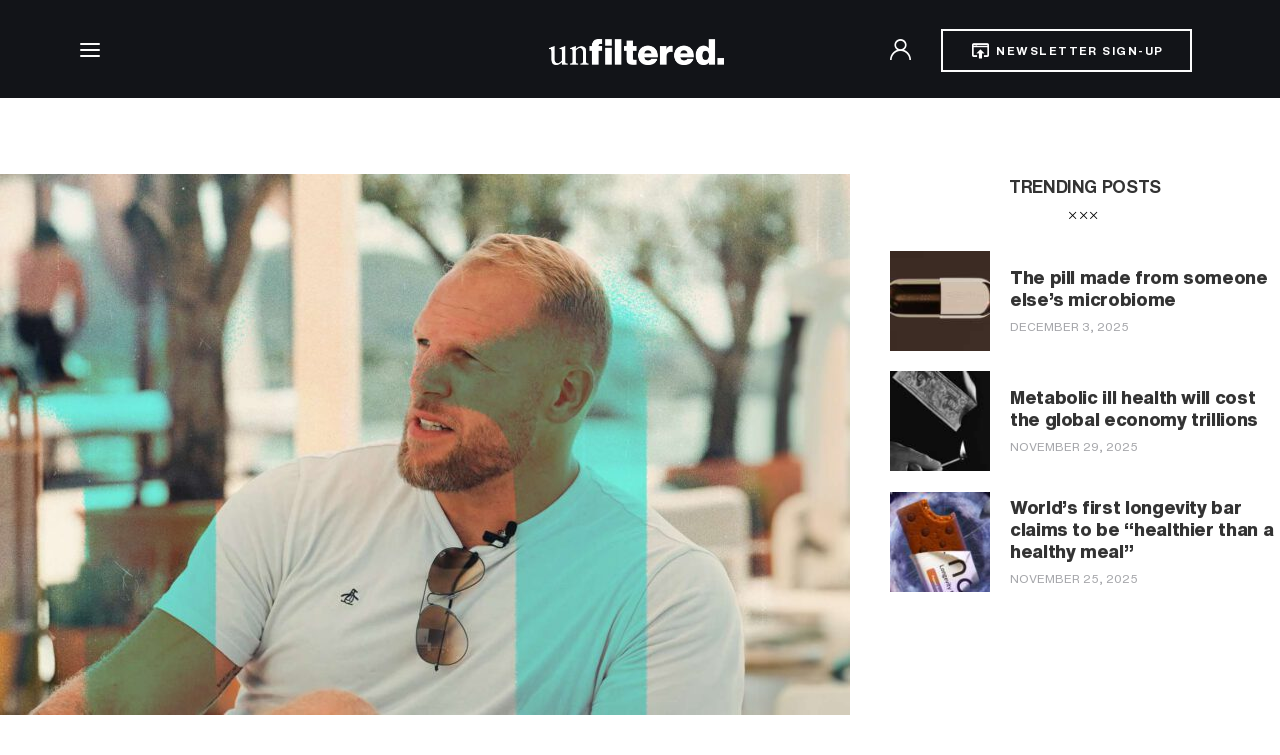

--- FILE ---
content_type: text/html; charset=UTF-8
request_url: https://unfilteredonline.com/tag/james-haskell/
body_size: 20085
content:
<!DOCTYPE html>
<html lang="en-US" class="no-js scheme_default">

<head>
	<!-- Google Tag Manager -->
	<script>(function(w,d,s,l,i){w[l]=w[l]||[];w[l].push({'gtm.start':
	new Date().getTime(),event:'gtm.js'});var f=d.getElementsByTagName(s)[0],
	j=d.createElement(s),dl=l!='dataLayer'?'&l='+l:'';j.async=true;j.src=
	'https://www.googletagmanager.com/gtm.js?id='+i+dl;f.parentNode.insertBefore(j,f);
	})(window,document,'script','dataLayer','GTM-NZZNKMTW');</script>
	<!-- End Google Tag Manager -->
			<meta charset="UTF-8">
		<meta name="viewport" content="width=device-width, initial-scale=1">
		<meta name="format-detection" content="telephone=no">
		<link rel="profile" href="//gmpg.org/xfn/11">
		<meta name='robots' content='index, follow, max-image-preview:large, max-snippet:-1, max-video-preview:-1' />
<link rel="preload" href="https://unfilteredonline.com/wp-content/plugins/rate-my-post/public/css/fonts/ratemypost.ttf" type="font/ttf" as="font" crossorigin="anonymous">
<!-- Google Tag Manager for WordPress by gtm4wp.com -->
<script data-cfasync="false" data-pagespeed-no-defer>
	var gtm4wp_datalayer_name = "dataLayer";
	var dataLayer = dataLayer || [];
</script>
<!-- End Google Tag Manager for WordPress by gtm4wp.com -->
	<!-- This site is optimized with the Yoast SEO plugin v25.2 - https://yoast.com/wordpress/plugins/seo/ -->
	<title>James Haskell Archives - Unfiltered</title>
	<link rel="canonical" href="https://unfilteredonline.com/tag/james-haskell/" />
	<meta property="og:locale" content="en_US" />
	<meta property="og:type" content="article" />
	<meta property="og:title" content="James Haskell Archives - Unfiltered" />
	<meta property="og:url" content="https://unfilteredonline.com/tag/james-haskell/" />
	<meta property="og:site_name" content="Unfiltered" />
	<meta name="twitter:card" content="summary_large_image" />
	<script type="application/ld+json" class="yoast-schema-graph">{"@context":"https://schema.org","@graph":[{"@type":"CollectionPage","@id":"https://unfilteredonline.com/tag/james-haskell/","url":"https://unfilteredonline.com/tag/james-haskell/","name":"James Haskell Archives - Unfiltered","isPartOf":{"@id":"https://unfilteredonline.com/#website"},"primaryImageOfPage":{"@id":"https://unfilteredonline.com/tag/james-haskell/#primaryimage"},"image":{"@id":"https://unfilteredonline.com/tag/james-haskell/#primaryimage"},"thumbnailUrl":"https://unfilteredonline.com/wp-content/uploads/2023/10/Haskell-Vimeo.jpg","breadcrumb":{"@id":"https://unfilteredonline.com/tag/james-haskell/#breadcrumb"},"inLanguage":"en-US"},{"@type":"ImageObject","inLanguage":"en-US","@id":"https://unfilteredonline.com/tag/james-haskell/#primaryimage","url":"https://unfilteredonline.com/wp-content/uploads/2023/10/Haskell-Vimeo.jpg","contentUrl":"https://unfilteredonline.com/wp-content/uploads/2023/10/Haskell-Vimeo.jpg","width":1920,"height":1080,"caption":"James Haskell"},{"@type":"BreadcrumbList","@id":"https://unfilteredonline.com/tag/james-haskell/#breadcrumb","itemListElement":[{"@type":"ListItem","position":1,"name":"Home","item":"https://unfilteredonline.com/"},{"@type":"ListItem","position":2,"name":"James Haskell"}]},{"@type":"WebSite","@id":"https://unfilteredonline.com/#website","url":"https://unfilteredonline.com/","name":"Unfiltered","description":"Live Smarter","publisher":{"@id":"https://unfilteredonline.com/#organization"},"potentialAction":[{"@type":"SearchAction","target":{"@type":"EntryPoint","urlTemplate":"https://unfilteredonline.com/?s={search_term_string}"},"query-input":{"@type":"PropertyValueSpecification","valueRequired":true,"valueName":"search_term_string"}}],"inLanguage":"en-US"},{"@type":"Organization","@id":"https://unfilteredonline.com/#organization","name":"Unfiltered","url":"https://unfilteredonline.com/","logo":{"@type":"ImageObject","inLanguage":"en-US","@id":"https://unfilteredonline.com/#/schema/logo/image/","url":"https://unfilteredonline.com/app/uploads/2023/01/logo-square.png","contentUrl":"https://unfilteredonline.com/app/uploads/2023/01/logo-square.png","width":1612,"height":1243,"caption":"Unfiltered"},"image":{"@id":"https://unfilteredonline.com/#/schema/logo/image/"}}]}</script>
	<!-- / Yoast SEO plugin. -->


<link rel='dns-prefetch' href='//fonts.googleapis.com' />
<link rel="alternate" type="application/rss+xml" title="Unfiltered &raquo; Feed" href="https://unfilteredonline.com/feed/" />
<link rel="alternate" type="application/rss+xml" title="Unfiltered &raquo; Comments Feed" href="https://unfilteredonline.com/comments/feed/" />
<link rel="alternate" type="application/rss+xml" title="Unfiltered &raquo; James Haskell Tag Feed" href="https://unfilteredonline.com/tag/james-haskell/feed/" />
			<meta property="og:type" content="website" />
			<meta property="og:site_name" content="Unfiltered" />
			<meta property="og:description" content="Live Smarter" />
							<meta property="og:image" content="//unfilteredonline.com/wp-content/uploads/2025/06/logo-alt-1-scaled.png" />
				<style id='wp-img-auto-sizes-contain-inline-css' type='text/css'>
img:is([sizes=auto i],[sizes^="auto," i]){contain-intrinsic-size:3000px 1500px}
/*# sourceURL=wp-img-auto-sizes-contain-inline-css */
</style>
<link property="stylesheet" rel='stylesheet' id='trx_addons-icons-css' href='https://unfilteredonline.com/wp-content/plugins/trx_addons/css/font-icons/css/trx_addons_icons.css' type='text/css' media='all' />
<link property="stylesheet" rel='stylesheet' id='kicker-font-google_fonts-css' href='https://fonts.googleapis.com/css2?family=Lora:ital,wght@0,400;0,500;0,600;0,700;1,400;1,500;1,600;1,700&#038;family=Karla:wght@400;500;600;700&#038;family=Source+Serif+Pro:ital,wght@0,200;0,300;0,400;0,600;0,700;0,900;1,200;1,300;1,400;1,600;1,700;1,900&#038;subset=latin,latin-ext&#038;display=swap' type='text/css' media='all' />
<link property="stylesheet" rel='stylesheet' id='kicker-fontello-css' href='https://unfilteredonline.com/wp-content/themes/kicker/skins/monochrome/css/font-icons/css/fontello.css' type='text/css' media='all' />
<link property="stylesheet" rel='alternate stylesheet' id='powerkit-icons-css' href='https://unfilteredonline.com/wp-content/plugins/powerkit/assets/fonts/powerkit-icons.woff?ver=3.0.0' type='text/css' as='font' type='font/wof' crossorigin />
<link property="stylesheet" rel='stylesheet' id='powerkit-css' href='https://unfilteredonline.com/wp-content/plugins/powerkit/assets/css/powerkit.css?ver=3.0.0' type='text/css' media='all' />
<link property="stylesheet" rel='stylesheet' id='wp-block-library-css' href='https://unfilteredonline.com/wp-includes/css/dist/block-library/style.min.css?ver=6.9' type='text/css' media='all' />
<style id='wp-block-heading-inline-css' type='text/css'>
h1:where(.wp-block-heading).has-background,h2:where(.wp-block-heading).has-background,h3:where(.wp-block-heading).has-background,h4:where(.wp-block-heading).has-background,h5:where(.wp-block-heading).has-background,h6:where(.wp-block-heading).has-background{padding:1.25em 2.375em}h1.has-text-align-left[style*=writing-mode]:where([style*=vertical-lr]),h1.has-text-align-right[style*=writing-mode]:where([style*=vertical-rl]),h2.has-text-align-left[style*=writing-mode]:where([style*=vertical-lr]),h2.has-text-align-right[style*=writing-mode]:where([style*=vertical-rl]),h3.has-text-align-left[style*=writing-mode]:where([style*=vertical-lr]),h3.has-text-align-right[style*=writing-mode]:where([style*=vertical-rl]),h4.has-text-align-left[style*=writing-mode]:where([style*=vertical-lr]),h4.has-text-align-right[style*=writing-mode]:where([style*=vertical-rl]),h5.has-text-align-left[style*=writing-mode]:where([style*=vertical-lr]),h5.has-text-align-right[style*=writing-mode]:where([style*=vertical-rl]),h6.has-text-align-left[style*=writing-mode]:where([style*=vertical-lr]),h6.has-text-align-right[style*=writing-mode]:where([style*=vertical-rl]){rotate:180deg}
/*# sourceURL=https://unfilteredonline.com/wp-includes/blocks/heading/style.min.css */
</style>
<link property="stylesheet" rel='stylesheet' id='wp-block-image-css' href='https://unfilteredonline.com/wp-includes/blocks/image/style.min.css?ver=6.9' type='text/css' media='all' />
<style id='wp-block-embed-inline-css' type='text/css'>
.wp-block-embed.alignleft,.wp-block-embed.alignright,.wp-block[data-align=left]>[data-type="core/embed"],.wp-block[data-align=right]>[data-type="core/embed"]{max-width:360px;width:100%}.wp-block-embed.alignleft .wp-block-embed__wrapper,.wp-block-embed.alignright .wp-block-embed__wrapper,.wp-block[data-align=left]>[data-type="core/embed"] .wp-block-embed__wrapper,.wp-block[data-align=right]>[data-type="core/embed"] .wp-block-embed__wrapper{min-width:280px}.wp-block-cover .wp-block-embed{min-height:240px;min-width:320px}.wp-block-embed{overflow-wrap:break-word}.wp-block-embed :where(figcaption){margin-bottom:1em;margin-top:.5em}.wp-block-embed iframe{max-width:100%}.wp-block-embed__wrapper{position:relative}.wp-embed-responsive .wp-has-aspect-ratio .wp-block-embed__wrapper:before{content:"";display:block;padding-top:50%}.wp-embed-responsive .wp-has-aspect-ratio iframe{bottom:0;height:100%;left:0;position:absolute;right:0;top:0;width:100%}.wp-embed-responsive .wp-embed-aspect-21-9 .wp-block-embed__wrapper:before{padding-top:42.85%}.wp-embed-responsive .wp-embed-aspect-18-9 .wp-block-embed__wrapper:before{padding-top:50%}.wp-embed-responsive .wp-embed-aspect-16-9 .wp-block-embed__wrapper:before{padding-top:56.25%}.wp-embed-responsive .wp-embed-aspect-4-3 .wp-block-embed__wrapper:before{padding-top:75%}.wp-embed-responsive .wp-embed-aspect-1-1 .wp-block-embed__wrapper:before{padding-top:100%}.wp-embed-responsive .wp-embed-aspect-9-16 .wp-block-embed__wrapper:before{padding-top:177.77%}.wp-embed-responsive .wp-embed-aspect-1-2 .wp-block-embed__wrapper:before{padding-top:200%}
/*# sourceURL=https://unfilteredonline.com/wp-includes/blocks/embed/style.min.css */
</style>
<style id='wp-block-paragraph-inline-css' type='text/css'>
.is-small-text{font-size:.875em}.is-regular-text{font-size:1em}.is-large-text{font-size:2.25em}.is-larger-text{font-size:3em}.has-drop-cap:not(:focus):first-letter{float:left;font-size:8.4em;font-style:normal;font-weight:100;line-height:.68;margin:.05em .1em 0 0;text-transform:uppercase}body.rtl .has-drop-cap:not(:focus):first-letter{float:none;margin-left:.1em}p.has-drop-cap.has-background{overflow:hidden}:root :where(p.has-background){padding:1.25em 2.375em}:where(p.has-text-color:not(.has-link-color)) a{color:inherit}p.has-text-align-left[style*="writing-mode:vertical-lr"],p.has-text-align-right[style*="writing-mode:vertical-rl"]{rotate:180deg}
/*# sourceURL=https://unfilteredonline.com/wp-includes/blocks/paragraph/style.min.css */
</style>
<style id='global-styles-inline-css' type='text/css'>
:root{--wp--preset--aspect-ratio--square: 1;--wp--preset--aspect-ratio--4-3: 4/3;--wp--preset--aspect-ratio--3-4: 3/4;--wp--preset--aspect-ratio--3-2: 3/2;--wp--preset--aspect-ratio--2-3: 2/3;--wp--preset--aspect-ratio--16-9: 16/9;--wp--preset--aspect-ratio--9-16: 9/16;--wp--preset--color--black: #000000;--wp--preset--color--cyan-bluish-gray: #abb8c3;--wp--preset--color--white: #ffffff;--wp--preset--color--pale-pink: #f78da7;--wp--preset--color--vivid-red: #cf2e2e;--wp--preset--color--luminous-vivid-orange: #ff6900;--wp--preset--color--luminous-vivid-amber: #fcb900;--wp--preset--color--light-green-cyan: #7bdcb5;--wp--preset--color--vivid-green-cyan: #00d084;--wp--preset--color--pale-cyan-blue: #8ed1fc;--wp--preset--color--vivid-cyan-blue: #0693e3;--wp--preset--color--vivid-purple: #9b51e0;--wp--preset--color--bg-color: #ffffff;--wp--preset--color--bd-color: #EAEAEA;--wp--preset--color--bd-hover: #D2D4D4;--wp--preset--color--text-dark: #121418;--wp--preset--color--text-light: #A5A6AA;--wp--preset--color--text-link: #4323E7;--wp--preset--color--text-hover: #2A0BC7;--wp--preset--color--text-link-2: #563BDE;--wp--preset--color--text-hover-2: #4127C4;--wp--preset--color--text-link-3: #C5A48E;--wp--preset--color--text-hover-3: #AB8E7A;--wp--preset--gradient--vivid-cyan-blue-to-vivid-purple: linear-gradient(135deg,rgb(6,147,227) 0%,rgb(155,81,224) 100%);--wp--preset--gradient--light-green-cyan-to-vivid-green-cyan: linear-gradient(135deg,rgb(122,220,180) 0%,rgb(0,208,130) 100%);--wp--preset--gradient--luminous-vivid-amber-to-luminous-vivid-orange: linear-gradient(135deg,rgb(252,185,0) 0%,rgb(255,105,0) 100%);--wp--preset--gradient--luminous-vivid-orange-to-vivid-red: linear-gradient(135deg,rgb(255,105,0) 0%,rgb(207,46,46) 100%);--wp--preset--gradient--very-light-gray-to-cyan-bluish-gray: linear-gradient(135deg,rgb(238,238,238) 0%,rgb(169,184,195) 100%);--wp--preset--gradient--cool-to-warm-spectrum: linear-gradient(135deg,rgb(74,234,220) 0%,rgb(151,120,209) 20%,rgb(207,42,186) 40%,rgb(238,44,130) 60%,rgb(251,105,98) 80%,rgb(254,248,76) 100%);--wp--preset--gradient--blush-light-purple: linear-gradient(135deg,rgb(255,206,236) 0%,rgb(152,150,240) 100%);--wp--preset--gradient--blush-bordeaux: linear-gradient(135deg,rgb(254,205,165) 0%,rgb(254,45,45) 50%,rgb(107,0,62) 100%);--wp--preset--gradient--luminous-dusk: linear-gradient(135deg,rgb(255,203,112) 0%,rgb(199,81,192) 50%,rgb(65,88,208) 100%);--wp--preset--gradient--pale-ocean: linear-gradient(135deg,rgb(255,245,203) 0%,rgb(182,227,212) 50%,rgb(51,167,181) 100%);--wp--preset--gradient--electric-grass: linear-gradient(135deg,rgb(202,248,128) 0%,rgb(113,206,126) 100%);--wp--preset--gradient--midnight: linear-gradient(135deg,rgb(2,3,129) 0%,rgb(40,116,252) 100%);--wp--preset--font-size--small: 13px;--wp--preset--font-size--medium: 20px;--wp--preset--font-size--large: 36px;--wp--preset--font-size--x-large: 42px;--wp--preset--spacing--20: 0.44rem;--wp--preset--spacing--30: 0.67rem;--wp--preset--spacing--40: 1rem;--wp--preset--spacing--50: 1.5rem;--wp--preset--spacing--60: 2.25rem;--wp--preset--spacing--70: 3.38rem;--wp--preset--spacing--80: 5.06rem;--wp--preset--shadow--natural: 6px 6px 9px rgba(0, 0, 0, 0.2);--wp--preset--shadow--deep: 12px 12px 50px rgba(0, 0, 0, 0.4);--wp--preset--shadow--sharp: 6px 6px 0px rgba(0, 0, 0, 0.2);--wp--preset--shadow--outlined: 6px 6px 0px -3px rgb(255, 255, 255), 6px 6px rgb(0, 0, 0);--wp--preset--shadow--crisp: 6px 6px 0px rgb(0, 0, 0);}:where(.is-layout-flex){gap: 0.5em;}:where(.is-layout-grid){gap: 0.5em;}body .is-layout-flex{display: flex;}.is-layout-flex{flex-wrap: wrap;align-items: center;}.is-layout-flex > :is(*, div){margin: 0;}body .is-layout-grid{display: grid;}.is-layout-grid > :is(*, div){margin: 0;}:where(.wp-block-columns.is-layout-flex){gap: 2em;}:where(.wp-block-columns.is-layout-grid){gap: 2em;}:where(.wp-block-post-template.is-layout-flex){gap: 1.25em;}:where(.wp-block-post-template.is-layout-grid){gap: 1.25em;}.has-black-color{color: var(--wp--preset--color--black) !important;}.has-cyan-bluish-gray-color{color: var(--wp--preset--color--cyan-bluish-gray) !important;}.has-white-color{color: var(--wp--preset--color--white) !important;}.has-pale-pink-color{color: var(--wp--preset--color--pale-pink) !important;}.has-vivid-red-color{color: var(--wp--preset--color--vivid-red) !important;}.has-luminous-vivid-orange-color{color: var(--wp--preset--color--luminous-vivid-orange) !important;}.has-luminous-vivid-amber-color{color: var(--wp--preset--color--luminous-vivid-amber) !important;}.has-light-green-cyan-color{color: var(--wp--preset--color--light-green-cyan) !important;}.has-vivid-green-cyan-color{color: var(--wp--preset--color--vivid-green-cyan) !important;}.has-pale-cyan-blue-color{color: var(--wp--preset--color--pale-cyan-blue) !important;}.has-vivid-cyan-blue-color{color: var(--wp--preset--color--vivid-cyan-blue) !important;}.has-vivid-purple-color{color: var(--wp--preset--color--vivid-purple) !important;}.has-black-background-color{background-color: var(--wp--preset--color--black) !important;}.has-cyan-bluish-gray-background-color{background-color: var(--wp--preset--color--cyan-bluish-gray) !important;}.has-white-background-color{background-color: var(--wp--preset--color--white) !important;}.has-pale-pink-background-color{background-color: var(--wp--preset--color--pale-pink) !important;}.has-vivid-red-background-color{background-color: var(--wp--preset--color--vivid-red) !important;}.has-luminous-vivid-orange-background-color{background-color: var(--wp--preset--color--luminous-vivid-orange) !important;}.has-luminous-vivid-amber-background-color{background-color: var(--wp--preset--color--luminous-vivid-amber) !important;}.has-light-green-cyan-background-color{background-color: var(--wp--preset--color--light-green-cyan) !important;}.has-vivid-green-cyan-background-color{background-color: var(--wp--preset--color--vivid-green-cyan) !important;}.has-pale-cyan-blue-background-color{background-color: var(--wp--preset--color--pale-cyan-blue) !important;}.has-vivid-cyan-blue-background-color{background-color: var(--wp--preset--color--vivid-cyan-blue) !important;}.has-vivid-purple-background-color{background-color: var(--wp--preset--color--vivid-purple) !important;}.has-black-border-color{border-color: var(--wp--preset--color--black) !important;}.has-cyan-bluish-gray-border-color{border-color: var(--wp--preset--color--cyan-bluish-gray) !important;}.has-white-border-color{border-color: var(--wp--preset--color--white) !important;}.has-pale-pink-border-color{border-color: var(--wp--preset--color--pale-pink) !important;}.has-vivid-red-border-color{border-color: var(--wp--preset--color--vivid-red) !important;}.has-luminous-vivid-orange-border-color{border-color: var(--wp--preset--color--luminous-vivid-orange) !important;}.has-luminous-vivid-amber-border-color{border-color: var(--wp--preset--color--luminous-vivid-amber) !important;}.has-light-green-cyan-border-color{border-color: var(--wp--preset--color--light-green-cyan) !important;}.has-vivid-green-cyan-border-color{border-color: var(--wp--preset--color--vivid-green-cyan) !important;}.has-pale-cyan-blue-border-color{border-color: var(--wp--preset--color--pale-cyan-blue) !important;}.has-vivid-cyan-blue-border-color{border-color: var(--wp--preset--color--vivid-cyan-blue) !important;}.has-vivid-purple-border-color{border-color: var(--wp--preset--color--vivid-purple) !important;}.has-vivid-cyan-blue-to-vivid-purple-gradient-background{background: var(--wp--preset--gradient--vivid-cyan-blue-to-vivid-purple) !important;}.has-light-green-cyan-to-vivid-green-cyan-gradient-background{background: var(--wp--preset--gradient--light-green-cyan-to-vivid-green-cyan) !important;}.has-luminous-vivid-amber-to-luminous-vivid-orange-gradient-background{background: var(--wp--preset--gradient--luminous-vivid-amber-to-luminous-vivid-orange) !important;}.has-luminous-vivid-orange-to-vivid-red-gradient-background{background: var(--wp--preset--gradient--luminous-vivid-orange-to-vivid-red) !important;}.has-very-light-gray-to-cyan-bluish-gray-gradient-background{background: var(--wp--preset--gradient--very-light-gray-to-cyan-bluish-gray) !important;}.has-cool-to-warm-spectrum-gradient-background{background: var(--wp--preset--gradient--cool-to-warm-spectrum) !important;}.has-blush-light-purple-gradient-background{background: var(--wp--preset--gradient--blush-light-purple) !important;}.has-blush-bordeaux-gradient-background{background: var(--wp--preset--gradient--blush-bordeaux) !important;}.has-luminous-dusk-gradient-background{background: var(--wp--preset--gradient--luminous-dusk) !important;}.has-pale-ocean-gradient-background{background: var(--wp--preset--gradient--pale-ocean) !important;}.has-electric-grass-gradient-background{background: var(--wp--preset--gradient--electric-grass) !important;}.has-midnight-gradient-background{background: var(--wp--preset--gradient--midnight) !important;}.has-small-font-size{font-size: var(--wp--preset--font-size--small) !important;}.has-medium-font-size{font-size: var(--wp--preset--font-size--medium) !important;}.has-large-font-size{font-size: var(--wp--preset--font-size--large) !important;}.has-x-large-font-size{font-size: var(--wp--preset--font-size--x-large) !important;}
/*# sourceURL=global-styles-inline-css */
</style>

<style id='classic-theme-styles-inline-css' type='text/css'>
/*! This file is auto-generated */
.wp-block-button__link{color:#fff;background-color:#32373c;border-radius:9999px;box-shadow:none;text-decoration:none;padding:calc(.667em + 2px) calc(1.333em + 2px);font-size:1.125em}.wp-block-file__button{background:#32373c;color:#fff;text-decoration:none}
/*# sourceURL=/wp-includes/css/classic-themes.min.css */
</style>
<link property="stylesheet" rel='stylesheet' id='advanced-popups-css' href='https://unfilteredonline.com/wp-content/plugins/advanced-popups/public/css/advanced-popups-public.css?ver=1.2.2' type='text/css' media='all' />
<link property="stylesheet" rel='stylesheet' id='powerkit-author-box-css' href='https://unfilteredonline.com/wp-content/plugins/powerkit/modules/author-box/public/css/public-powerkit-author-box.css?ver=3.0.0' type='text/css' media='all' />
<link property="stylesheet" rel='stylesheet' id='powerkit-social-links-css' href='https://unfilteredonline.com/wp-content/plugins/powerkit/modules/social-links/public/css/public-powerkit-social-links.css?ver=3.0.0' type='text/css' media='all' />
<link property="stylesheet" rel='stylesheet' id='powerkit-twitter-css' href='https://unfilteredonline.com/wp-content/plugins/powerkit/modules/twitter/public/css/public-powerkit-twitter.css?ver=3.0.0' type='text/css' media='all' />
<link property="stylesheet" rel='stylesheet' id='rate-my-post-css' href='https://unfilteredonline.com/wp-content/plugins/rate-my-post/public/css/rate-my-post.css?ver=3.4.1' type='text/css' media='all' />
<style id='rate-my-post-inline-css' type='text/css'>
.rmp-icon--full-highlight {color: #6FF3E4;}.rmp-icon--half-highlight {  background: -webkit-gradient(linear, left top, right top, color-stop(50%, #6FF3E4), color-stop(50%, #ccc));  background: linear-gradient(to right, #6FF3E4 50%, #ccc 50%);-webkit-background-clip: text;-webkit-text-fill-color: transparent;}.rmp-rating-widget .rmp-icon--half-highlight {    background: -webkit-gradient(linear, left top, right top, color-stop(50%, #45505A), color-stop(50%, #ccc));    background: linear-gradient(to right, #45505A 50%, #ccc 50%);    -webkit-background-clip: text;    -webkit-text-fill-color: transparent;}.rmp-rating-widget .rmp-icon--full-highlight {  color: #45505A;}@media (hover: hover) {.rmp-rating-widget .rmp-icon--hovered {color: #6FF3E4;    -webkit-background-clip: initial;    -webkit-text-fill-color: initial;    background: transparent;    -webkit-transition: .1s color ease-in;    transition: .1s color ease-in;}}.rmp-rating-widget .rmp-icon--processing-rating {color: #6FF3E4;  -webkit-background-clip: initial;  -webkit-text-fill-color: initial;  background: transparent;}.rmp-widgets-container.rmp-wp-plugin.rmp-main-container .rmp-heading--title {  font-size: 32px;}.rmp-rating-widget .rmp-icon--ratings {  font-size: 24px;}
/*# sourceURL=rate-my-post-inline-css */
</style>
<link property="stylesheet" rel='stylesheet' id='magnific-popup-css' href='https://unfilteredonline.com/wp-content/plugins/trx_addons/js/magnific/magnific-popup.min.css' type='text/css' media='all' />
<link property="stylesheet" rel='stylesheet' id='wp-polls-css' href='https://unfilteredonline.com/wp-content/plugins/wp-polls/polls-css.css?ver=2.77.3' type='text/css' media='all' />
<style id='wp-polls-inline-css' type='text/css'>
.wp-polls .pollbar {
	margin: 1px;
	font-size: 6px;
	line-height: 8px;
	height: 8px;
	background-image: url('https://unfilteredonline.com/wp-content/plugins/wp-polls/images/default/pollbg.gif');
	border: 1px solid #c8c8c8;
}

/*# sourceURL=wp-polls-inline-css */
</style>
<link property="stylesheet" rel='stylesheet' id='trx_addons-css' href='https://unfilteredonline.com/wp-content/plugins/trx_addons/css/__styles-full.css' type='text/css' media='all' />
<link property="stylesheet" rel='stylesheet' id='trx_addons-animations-css' href='https://unfilteredonline.com/wp-content/plugins/trx_addons/css/trx_addons.animations.css' type='text/css' media='all' />
<link property="stylesheet" rel='stylesheet' id='elementor-icons-css' href='https://unfilteredonline.com/wp-content/plugins/elementor/assets/lib/eicons/css/elementor-icons.min.css?ver=5.40.0' type='text/css' media='all' />
<link property="stylesheet" rel='stylesheet' id='elementor-frontend-css' href='https://unfilteredonline.com/wp-content/uploads/elementor/css/custom-frontend.min.css?ver=1749206401' type='text/css' media='all' />
<link property="stylesheet" rel='stylesheet' id='elementor-post-9016-css' href='https://unfilteredonline.com/wp-content/uploads/elementor/css/post-9016.css?ver=1749206401' type='text/css' media='all' />
<link property="stylesheet" rel='stylesheet' id='elementor-gf-local-roboto-css' href='https://unfilteredonline.com/wp-content/uploads/elementor/google-fonts/css/roboto.css?ver=1749206406' type='text/css' media='all' />
<link property="stylesheet" rel='stylesheet' id='elementor-gf-local-robotoslab-css' href='https://unfilteredonline.com/wp-content/uploads/elementor/google-fonts/css/robotoslab.css?ver=1749206407' type='text/css' media='all' />
<style id='kadence-blocks-global-variables-inline-css' type='text/css'>
:root {--global-kb-font-size-sm:clamp(0.8rem, 0.73rem + 0.217vw, 0.9rem);--global-kb-font-size-md:clamp(1.1rem, 0.995rem + 0.326vw, 1.25rem);--global-kb-font-size-lg:clamp(1.75rem, 1.576rem + 0.543vw, 2rem);--global-kb-font-size-xl:clamp(2.25rem, 1.728rem + 1.63vw, 3rem);--global-kb-font-size-xxl:clamp(2.5rem, 1.456rem + 3.26vw, 4rem);--global-kb-font-size-xxxl:clamp(2.75rem, 0.489rem + 7.065vw, 6rem);}:root {--global-palette1: #3182CE;--global-palette2: #2B6CB0;--global-palette3: #1A202C;--global-palette4: #2D3748;--global-palette5: #4A5568;--global-palette6: #718096;--global-palette7: #EDF2F7;--global-palette8: #F7FAFC;--global-palette9: #ffffff;}
/*# sourceURL=kadence-blocks-global-variables-inline-css */
</style>
<link property="stylesheet" rel='stylesheet' id='kicker-style-css' href='https://unfilteredonline.com/wp-content/themes/kicker/style.css' type='text/css' media='all' />
<link property="stylesheet" rel='stylesheet' id='mediaelement-css' href='https://unfilteredonline.com/wp-includes/js/mediaelement/mediaelementplayer-legacy.min.css?ver=4.2.17' type='text/css' media='all' />
<link property="stylesheet" rel='stylesheet' id='wp-mediaelement-css' href='https://unfilteredonline.com/wp-includes/js/mediaelement/wp-mediaelement.min.css?ver=6.9' type='text/css' media='all' />
<link property="stylesheet" rel='stylesheet' id='kicker-skin-monochrome-css' href='https://unfilteredonline.com/wp-content/themes/kicker/skins/monochrome/css/style.css' type='text/css' media='all' />
<link property="stylesheet" rel='stylesheet' id='kicker-gutenberg-css' href='https://unfilteredonline.com/wp-content/themes/kicker/skins/monochrome/css/__gutenberg.css' type='text/css' media='all' />
<link property="stylesheet" rel='stylesheet' id='kicker-plugins-css' href='https://unfilteredonline.com/wp-content/themes/kicker/skins/monochrome/css/__plugins-full.css' type='text/css' media='all' />
<link property="stylesheet" rel='stylesheet' id='kicker-powerkit-css' href='https://unfilteredonline.com/wp-content/themes/kicker/skins/monochrome/plugins/powerkit/powerkit.css' type='text/css' media='all' />
<link property="stylesheet" rel='stylesheet' id='kicker-child-css' href='https://unfilteredonline.com/wp-content/themes/kicker-child/style.css' type='text/css' media='all' />
<link property="stylesheet" rel='stylesheet' id='trx_addons-responsive-css' href='https://unfilteredonline.com/wp-content/plugins/trx_addons/css/__responsive-full.css' type='text/css' media='(max-width:1439px)' />
<link property="stylesheet" rel='stylesheet' id='kicker-gutenberg-responsive-css' href='https://unfilteredonline.com/wp-content/themes/kicker/skins/monochrome/css/__gutenberg_responsive.css' type='text/css' media='(max-width:1679px)' />
<link property="stylesheet" rel='stylesheet' id='uf-custom-styles-css' href='https://unfilteredonline.com/wp-content/themes/kicker-child/dist/main.css?ver=1.0.8' type='text/css' media='all' />
<script type="text/javascript" src="https://unfilteredonline.com/wp-includes/js/jquery/jquery.min.js?ver=3.7.1" id="jquery-core-js"></script>
<script type="text/javascript" src="https://unfilteredonline.com/wp-includes/js/jquery/jquery-migrate.min.js?ver=3.4.1" id="jquery-migrate-js"></script>
<link rel="https://api.w.org/" href="https://unfilteredonline.com/wp-json/" /><link rel="alternate" title="JSON" type="application/json" href="https://unfilteredonline.com/wp-json/wp/v2/tags/444" /><link rel="EditURI" type="application/rsd+xml" title="RSD" href="https://unfilteredonline.com/xmlrpc.php?rsd" />
<meta name="generator" content="WordPress 6.9" />
		<link rel="preload" href="https://unfilteredonline.com/wp-content/plugins/advanced-popups/fonts/advanced-popups-icons.woff" as="font" type="font/woff" crossorigin>
		
<!-- Google Tag Manager for WordPress by gtm4wp.com -->
<!-- GTM Container placement set to automatic -->
<script data-cfasync="false" data-pagespeed-no-defer>
	var dataLayer_content = {"pagePostType":"post","pagePostType2":"tag-post"};
	dataLayer.push( dataLayer_content );
</script>
<script data-cfasync="false" data-pagespeed-no-defer>
(function(w,d,s,l,i){w[l]=w[l]||[];w[l].push({'gtm.start':
new Date().getTime(),event:'gtm.js'});var f=d.getElementsByTagName(s)[0],
j=d.createElement(s),dl=l!='dataLayer'?'&l='+l:'';j.async=true;j.src=
'//www.googletagmanager.com/gtm.js?id='+i+dl;f.parentNode.insertBefore(j,f);
})(window,document,'script','dataLayer','GTM-TKZ5X7S');
</script>
<!-- End Google Tag Manager for WordPress by gtm4wp.com --><meta name="generator" content="Elementor 3.29.2; features: additional_custom_breakpoints, e_local_google_fonts; settings: css_print_method-external, google_font-enabled, font_display-block">
			<style>
				.e-con.e-parent:nth-of-type(n+4):not(.e-lazyloaded):not(.e-no-lazyload),
				.e-con.e-parent:nth-of-type(n+4):not(.e-lazyloaded):not(.e-no-lazyload) * {
					background-image: none !important;
				}
				@media screen and (max-height: 1024px) {
					.e-con.e-parent:nth-of-type(n+3):not(.e-lazyloaded):not(.e-no-lazyload),
					.e-con.e-parent:nth-of-type(n+3):not(.e-lazyloaded):not(.e-no-lazyload) * {
						background-image: none !important;
					}
				}
				@media screen and (max-height: 640px) {
					.e-con.e-parent:nth-of-type(n+2):not(.e-lazyloaded):not(.e-no-lazyload),
					.e-con.e-parent:nth-of-type(n+2):not(.e-lazyloaded):not(.e-no-lazyload) * {
						background-image: none !important;
					}
				}
			</style>
			<link rel="icon" href="https://unfilteredonline.com/wp-content/uploads/2023/01/cropped-MicrosoftTeams-image-5-32x32.png" sizes="32x32" />
<link rel="icon" href="https://unfilteredonline.com/wp-content/uploads/2023/01/cropped-MicrosoftTeams-image-5-192x192.png" sizes="192x192" />
<link rel="apple-touch-icon" href="https://unfilteredonline.com/wp-content/uploads/2023/01/cropped-MicrosoftTeams-image-5-180x180.png" />
<meta name="msapplication-TileImage" content="https://unfilteredonline.com/wp-content/uploads/2023/01/cropped-MicrosoftTeams-image-5-270x270.png" />
	<meta name="verification" content="e78b7589c7b0cd656063d546e284eace" />
	<!-- Quantcast Choice. Consent Manager Tag v2.0 (for TCF 2.0) -->
	<script type="text/javascript" async=true>
	(function() {
	var host = 'unfilteredonline.com';
	var element = document.createElement('script');
	var firstScript = document.getElementsByTagName('script')[0];
	var url = 'https://cmp.quantcast.com'
		.concat('/choice/', 'dfhLPaZ8dEwmF', '/', host, '/choice.js?tag_version=V2');
	var uspTries = 0;
	var uspTriesLimit = 3;
	element.async = true;
	element.type = 'text/javascript';
	element.src = url;

	firstScript.parentNode.insertBefore(element, firstScript);

	function makeStub() {
		var TCF_LOCATOR_NAME = '__tcfapiLocator';
		var queue = [];
		var win = window;
		var cmpFrame;

		function addFrame() {
		var doc = win.document;
		var otherCMP = !!(win.frames[TCF_LOCATOR_NAME]);

		if (!otherCMP) {
			if (doc.body) {
			var iframe = doc.createElement('iframe');

			iframe.style.cssText = 'display:none';
			iframe.name = TCF_LOCATOR_NAME;
			doc.body.appendChild(iframe);
			} else {
			setTimeout(addFrame, 5);
			}
		}
		return !otherCMP;
		}

		function tcfAPIHandler() {
		var gdprApplies;
		var args = arguments;

		if (!args.length) {
			return queue;
		} else if (args[0] === 'setGdprApplies') {
			if (
			args.length > 3 &&
			args[2] === 2 &&
			typeof args[3] === 'boolean'
			) {
			gdprApplies = args[3];
			if (typeof args[2] === 'function') {
				args[2]('set', true);
			}
			}
		} else if (args[0] === 'ping') {
			var retr = {
			gdprApplies: gdprApplies,
			cmpLoaded: false,
			cmpStatus: 'stub'
			};

			if (typeof args[2] === 'function') {
			args[2](retr);
			}
		} else {
			if(args[0] === 'init' && typeof args[3] === 'object') {
			args[3] = Object.assign(args[3], { tag_version: 'V2' });
			}
			queue.push(args);
		}
		}

		function postMessageEventHandler(event) {
		var msgIsString = typeof event.data === 'string';
		var json = {};

		try {
			if (msgIsString) {
			json = JSON.parse(event.data);
			} else {
			json = event.data;
			}
		} catch (ignore) {}

		var payload = json.__tcfapiCall;

		if (payload) {
			window.__tcfapi(
			payload.command,
			payload.version,
			function(retValue, success) {
				var returnMsg = {
				__tcfapiReturn: {
					returnValue: retValue,
					success: success,
					callId: payload.callId
				}
				};
				if (msgIsString) {
				returnMsg = JSON.stringify(returnMsg);
				}
				if (event && event.source && event.source.postMessage) {
				event.source.postMessage(returnMsg, '*');
				}
			},
			payload.parameter
			);
		}
		}

		while (win) {
		try {
			if (win.frames[TCF_LOCATOR_NAME]) {
			cmpFrame = win;
			break;
			}
		} catch (ignore) {}

		if (win === window.top) {
			break;
		}
		win = win.parent;
		}
		if (!cmpFrame) {
		addFrame();
		win.__tcfapi = tcfAPIHandler;
		win.addEventListener('message', postMessageEventHandler, false);
		}
	};

	makeStub();

	var uspStubFunction = function() {
		var arg = arguments;
		if (typeof window.__uspapi !== uspStubFunction) {
		setTimeout(function() {
			if (typeof window.__uspapi !== 'undefined') {
			window.__uspapi.apply(window.__uspapi, arg);
			}
		}, 500);
		}
	};

	var checkIfUspIsReady = function() {
		uspTries++;
		if (window.__uspapi === uspStubFunction && uspTries < uspTriesLimit) {
		console.warn('USP is not accessible');
		} else {
		clearInterval(uspInterval);
		}
	};

	if (typeof window.__uspapi === 'undefined') {
		window.__uspapi = uspStubFunction;
		var uspInterval = setInterval(checkIfUspIsReady, 6000);
	}
	})();
	</script>
	<!-- End Quantcast Choice. Consent Manager Tag v2.0 (for TCF 2.0) -->
	<!-- Quantcast Tag -->
	<script type="text/javascript">
	window._qevents = window._qevents || [];

	(function() {
	var elem = document.createElement('script');
	elem.src = (document.location.protocol == "https:" ? "https://secure" : "http://edge") + ".quantserve.com/quant.js";
	elem.async = true;
	elem.type = "text/javascript";
	var scpt = document.getElementsByTagName('script')[0];
	scpt.parentNode.insertBefore(elem, scpt);
	})();

	window._qevents.push({
	qacct:"p-dfhLPaZ8dEwmF",
	uid:"__INSERT_EMAIL_HERE__"
	});
	</script>

	<noscript>
	<div style="display:none;">
	<img src="//pixel.quantserve.com/pixel/p-dfhLPaZ8dEwmF.gif" border="0" height="1" width="1" alt="Quantcast"/>
	</div>
	</noscript>
	<!-- End Quantcast tag -->
		

<link property="stylesheet" rel='stylesheet' id='elementor-post-3918-css' href='https://unfilteredonline.com/wp-content/uploads/elementor/css/post-3918.css?ver=1749206407' type='text/css' media='all' />
<link property="stylesheet" rel='stylesheet' id='widget-spacer-css' href='https://unfilteredonline.com/wp-content/plugins/elementor/assets/css/widget-spacer.min.css?ver=3.29.2' type='text/css' media='all' />
<link property="stylesheet" rel='stylesheet' id='elementor-post-1739-css' href='https://unfilteredonline.com/wp-content/uploads/elementor/css/post-1739.css?ver=1749206407' type='text/css' media='all' />

<style type="text/css" id="trx_addons-inline-styles-inline-css">.trx_addons_inline_1506412511 img.logo_image{max-height:47px;}.trx_addons_inline_1850741371{width:440px;}.trx_addons_inline_1533207024 img.logo_image{max-height:39px;}.trx_addons_inline_275486014 img.logo_image{max-height:47px;}.trx_addons_inline_1525839021 img.logo_image{max-height:35px;}</style></head>
<body class="archive tag tag-james-haskell tag-444 wp-custom-logo wp-theme-kicker wp-child-theme-kicker-child skin_monochrome sidebar_present scheme_default blog_mode_tag body_style_wide  is_stream blog_style_excerpt sidebar_show sidebar_right sidebar_small_screen_below trx_addons_present header_type_custom header_style_header-custom-3918 header_position_default menu_side_ no_layout fixed_blocks_sticky elementor-default elementor-kit-9016" category="">
	<!-- Google Tag Manager (noscript) -->
	<noscript><iframe src="https://www.googletagmanager.com/ns.html?id=GTM-NZZNKMTW"
	height="0" width="0" style="display:none;visibility:hidden"></iframe></noscript>
	<!-- End Google Tag Manager (noscript) -->
	
<!-- GTM Container placement set to automatic -->
<!-- Google Tag Manager (noscript) -->
				<noscript><iframe src="https://www.googletagmanager.com/ns.html?id=GTM-TKZ5X7S" height="0" width="0" style="display:none;visibility:hidden" aria-hidden="true"></iframe></noscript>
<!-- End Google Tag Manager (noscript) -->
	<div class="body_wrap" >

				<div class="page_wrap" >

			
							<a class="kicker_skip_link skip_to_content_link" href="#content_skip_link_anchor" tabindex="1">Skip to content</a>
								<a class="kicker_skip_link skip_to_sidebar_link" href="#sidebar_skip_link_anchor" tabindex="1">Skip to sidebar</a>
								<a class="kicker_skip_link skip_to_footer_link" href="#footer_skip_link_anchor" tabindex="1">Skip to footer</a>

				<header class="top_panel top_panel_custom top_panel_custom_3918 top_panel_custom_header-style-2				 without_bg_image">
			<div data-elementor-type="cpt_layouts" data-elementor-id="3918" class="elementor elementor-3918">
						<section class="elementor-section elementor-top-section elementor-element elementor-element-2e667b9 scheme_dark elementor-section-boxed elementor-section-height-default elementor-section-height-default sc_fly_static" data-id="2e667b9" data-element_type="section" data-settings="{&quot;background_background&quot;:&quot;classic&quot;}">
						<div class="elementor-container elementor-column-gap-extended">
					<div class="elementor-column elementor-col-100 elementor-top-column elementor-element elementor-element-4ebdd81 sc_inner_width_none sc_content_align_inherit sc_layouts_column_icons_position_left sc_fly_static" data-id="4ebdd81" data-element_type="column">
			<div class="elementor-widget-wrap elementor-element-populated">
						<div class="sc_layouts_item elementor-element elementor-element-59eaeb6 sc_fly_static elementor-widget elementor-widget-spacer" data-id="59eaeb6" data-element_type="widget" data-widget_type="spacer.default">
				<div class="elementor-widget-container">
							<div class="elementor-spacer">
			<div class="elementor-spacer-inner"></div>
		</div>
						</div>
				</div>
					</div>
		</div>
					</div>
		</section>
				<section class="elementor-section elementor-top-section elementor-element elementor-element-1903bd2 elementor-section-full_width elementor-section-content-middle sc_layouts_row sc_layouts_row_type_compact scheme_dark elementor-section-height-default elementor-section-height-default sc_fly_static" data-id="1903bd2" data-element_type="section">
						<div class="elementor-container elementor-column-gap-default">
					<div class="elementor-column elementor-col-33 elementor-top-column elementor-element elementor-element-9590fb8 sc_layouts_column_align_left sc_layouts_column sc_inner_width_none sc_content_align_inherit sc_layouts_column_icons_position_left sc_fly_static" data-id="9590fb8" data-element_type="column">
			<div class="elementor-widget-wrap elementor-element-populated">
						<div class="sc_layouts_item elementor-element elementor-element-0b6ca69 sc_layouts_hide_on_wide sc_layouts_hide_on_desktop sc_layouts_hide_on_notebook sc_layouts_hide_on_tablet sc_fly_static elementor-widget elementor-widget-trx_sc_layouts_logo" data-id="0b6ca69" data-element_type="widget" data-widget_type="trx_sc_layouts_logo.default">
				<div class="elementor-widget-container">
					<a href="https://unfilteredonline.com/"
		class="sc_layouts_logo sc_layouts_logo_default hide_on_wide hide_on_desktop hide_on_notebook hide_on_tablet trx_addons_inline_1506412511" ><img fetchpriority="high" class="logo_image"
					src="//unfilteredonline.com/wp-content/uploads/2020/03/logo-square-alt-1.png"
											srcset="//www.unfilteredonline.com/app/uploads/2020/04/logo-square-alt-1.png 2x"
											alt="Unfiltered" width="1612" height="1243"></a>				</div>
				</div>
				<div class="sc_layouts_item elementor-element elementor-element-239d9e2 sc_fly_static elementor-widget elementor-widget-trx_sc_layouts_iconed_text" data-id="239d9e2" data-element_type="widget" data-widget_type="trx_sc_layouts_iconed_text.default">
				<div class="elementor-widget-container">
					<div class="sc_layouts_iconed_text"><a href="#left_panel_1" class="sc_layouts_item_link sc_layouts_iconed_text_link"><span class="sc_layouts_item_icon sc_layouts_iconed_text_icon">
		<span></span>
		<span></span>
		<span></span>
	</span></a></div><!-- /.sc_layouts_iconed_text -->				</div>
				</div>
					</div>
		</div>
				<div class="elementor-column elementor-col-33 elementor-top-column elementor-element elementor-element-fc07167 sc_layouts_column_align_center sc_layouts_column sc_layouts_hide_on_mobile sc_inner_width_none sc_content_align_inherit sc_layouts_column_icons_position_left sc_fly_static" data-id="fc07167" data-element_type="column">
			<div class="elementor-widget-wrap elementor-element-populated">
						<div class="sc_layouts_item elementor-element elementor-element-723952e sc_fly_static elementor-widget elementor-widget-trx_sc_layouts_logo" data-id="723952e" data-element_type="widget" data-widget_type="trx_sc_layouts_logo.default">
				<div class="elementor-widget-container">
					<a href="https://unfilteredonline.com/"
		class="sc_layouts_logo sc_layouts_logo_default trx_addons_inline_275486014" ><img class="logo_image"
					src="//unfilteredonline.com/wp-content/uploads/2025/06/logo-alt-1-scaled.png"
											srcset="//unfilteredonline.com/wp-content/uploads/2025/06/logo-alt-1-scaled.png 2x"
											alt="Unfiltered" width="2560" height="379"></a>				</div>
				</div>
					</div>
		</div>
				<div class="elementor-column elementor-col-33 elementor-top-column elementor-element elementor-element-46a228b sc_layouts_column_align_right sc_layouts_column sc_inner_width_none sc_content_align_inherit sc_layouts_column_icons_position_left sc_fly_static" data-id="46a228b" data-element_type="column">
			<div class="elementor-widget-wrap elementor-element-populated">
						<div class="sc_layouts_item elementor-element elementor-element-cd265ed sc_fly_static elementor-widget elementor-widget-trx_sc_layouts_login" data-id="cd265ed" data-element_type="widget" data-widget_type="trx_sc_layouts_login.default">
				<div class="elementor-widget-container">
					<div class="sc_layouts_login sc_layouts_menu sc_layouts_menu_default" ><ul class="sc_layouts_login_menu sc_layouts_menu_nav sc_layouts_menu_no_collapse"><li class="menu-item"><a href="#trx_addons_login_popup" class="trx_addons_popup_link trx_addons_login_link "><span class="sc_layouts_item_icon sc_layouts_login_icon sc_icons_type_icons trx_addons_icon-user-alt"></span><span class="sc_layouts_item_details sc_layouts_login_details"><span class="sc_layouts_item_details_line1 sc_layouts_iconed_text_line1">Login or</span><span class="sc_layouts_item_details_line2 sc_layouts_iconed_text_line2">Register</span></span></a></li></ul></div>				</div>
				</div>
				<div class="sc_layouts_item elementor-element elementor-element-430aed1 sc_layouts_hide_on_tablet sc_layouts_hide_on_mobile sc_fly_static elementor-widget elementor-widget-trx_sc_button" data-id="430aed1" data-element_type="widget" data-widget_type="trx_sc_button.default">
				<div class="elementor-widget-container">
					<div	class="sc_item_button sc_button_wrap" ><a href="https://livesmarter.unfilteredonline.com/subscribe" class="sc_button hide_on_mobile hide_on_tablet sc_button_default sc_button_size_small sc_button_with_icon sc_button_icon_left color_style_3 color_style_3" ><span class="sc_button_icon"><span class="icon-publish"></span></span><span class="sc_button_text"><span class="sc_button_title">Newsletter sign-up</span></span><!-- /.sc_button_text --></a><!-- /.sc_button --></div><!-- /.sc_item_button -->				</div>
				</div>
					</div>
		</div>
					</div>
		</section>
				<section class="elementor-section elementor-top-section elementor-element elementor-element-2045abe scheme_dark elementor-section-boxed elementor-section-height-default elementor-section-height-default sc_fly_static" data-id="2045abe" data-element_type="section" data-settings="{&quot;background_background&quot;:&quot;classic&quot;}">
						<div class="elementor-container elementor-column-gap-extended">
					<div class="elementor-column elementor-col-100 elementor-top-column elementor-element elementor-element-e0e68df sc_inner_width_none sc_content_align_inherit sc_layouts_column_icons_position_left sc_fly_static" data-id="e0e68df" data-element_type="column">
			<div class="elementor-widget-wrap elementor-element-populated">
						<div class="sc_layouts_item elementor-element elementor-element-4159dd0 sc_fly_static elementor-widget elementor-widget-spacer" data-id="4159dd0" data-element_type="widget" data-widget_type="spacer.default">
				<div class="elementor-widget-container">
							<div class="elementor-spacer">
			<div class="elementor-spacer-inner"></div>
		</div>
						</div>
				</div>
					</div>
		</div>
					</div>
		</section>
				<section class="elementor-section elementor-top-section elementor-element elementor-element-0c5a245 sc_layouts_row_fixed sc_layouts_row_fixed_always sc_layouts_row_hide_unfixed elementor-section-full_width sc_layouts_row sc_layouts_row_type_compact elementor-section-height-default elementor-section-height-default sc_fly_static" data-id="0c5a245" data-element_type="section">
						<div class="elementor-container elementor-column-gap-default">
					<div class="elementor-column elementor-col-100 elementor-top-column elementor-element elementor-element-1507c52 sc_inner_width_none sc_content_align_inherit sc_layouts_column_icons_position_left sc_fly_static" data-id="1507c52" data-element_type="column">
			<div class="elementor-widget-wrap elementor-element-populated">
						<section class="elementor-section elementor-inner-section elementor-element elementor-element-1bc78a0 elementor-section-content-middle sc_layouts_row sc_layouts_row_type_compact elementor-section-full_width elementor-section-height-default elementor-section-height-default sc_fly_static" data-id="1bc78a0" data-element_type="section">
						<div class="elementor-container elementor-column-gap-no">
					<div class="elementor-column elementor-col-33 elementor-inner-column elementor-element elementor-element-a50bb75 sc_layouts_column_align_left sc_layouts_column sc_inner_width_none sc_content_align_inherit sc_layouts_column_icons_position_left sc_fly_static" data-id="a50bb75" data-element_type="column">
			<div class="elementor-widget-wrap elementor-element-populated">
						<div class="sc_layouts_item elementor-element elementor-element-1d1bcb4 sc_fly_static elementor-widget elementor-widget-trx_sc_layouts_logo" data-id="1d1bcb4" data-element_type="widget" data-widget_type="trx_sc_layouts_logo.default">
				<div class="elementor-widget-container">
					<a href="https://unfilteredonline.com/"
		class="sc_layouts_logo sc_layouts_logo_default trx_addons_inline_1525839021" ><img class="logo_image"
					src="//www.unfilteredonline.com/app/uploads/2020/04/logo-square-1.png"
											srcset="//www.unfilteredonline.com/app/uploads/2020/04/logo-square-1.png 2x"
											alt="Unfiltered" ></a>				</div>
				</div>
					</div>
		</div>
				<div class="elementor-column elementor-col-33 elementor-inner-column elementor-element elementor-element-cb1988e sc_layouts_column_align_center sc_layouts_column sc_inner_width_none sc_content_align_inherit sc_layouts_column_icons_position_left sc_fly_static" data-id="cb1988e" data-element_type="column">
			<div class="elementor-widget-wrap elementor-element-populated">
						<div class="sc_layouts_item elementor-element elementor-element-8d107cb sc_fly_static elementor-widget elementor-widget-trx_sc_layouts_menu" data-id="8d107cb" data-element_type="widget" data-widget_type="trx_sc_layouts_menu.default">
				<div class="elementor-widget-container">
					<div class="sc_layouts_iconed_text sc_layouts_menu_mobile_button">
		<a class="sc_layouts_item_link sc_layouts_iconed_text_link" href="#">
			<span class="sc_layouts_item_icon sc_layouts_iconed_text_icon">
				<span></span>
				<span></span>
				<span></span>
			</span>
			<span class="sc_layouts_iconed_text_text">Menu</span>
		</a>
	</div><nav class="sc_layouts_menu sc_layouts_menu_default sc_layouts_menu_dir_horizontal menu_hover_fade" data-animation-in="fadeIn" data-animation-out="fadeOut"		><ul id="menu_main" class="sc_layouts_menu_nav menu_main_nav"><li id="menu-item-12639" class="menu-item menu-item-type-post_type menu-item-object-page menu-item-home menu-item-12639"><a href="https://unfilteredonline.com/"><span>Home</span></a></li><li id="menu-item-16583" class="menu-item menu-item-type-taxonomy menu-item-object-category menu-item-16583"><a href="https://unfilteredonline.com/training/"><span>Training</span></a></li><li id="menu-item-16561" class="menu-item menu-item-type-taxonomy menu-item-object-category menu-item-16561"><a href="https://unfilteredonline.com/nutrition-2/"><span>Nutrition</span></a></li><li id="menu-item-16584" class="menu-item menu-item-type-taxonomy menu-item-object-category menu-item-16584"><a href="https://unfilteredonline.com/health/"><span>Health</span></a></li><li id="menu-item-12643" class="menu-item menu-item-type-taxonomy menu-item-object-category menu-item-12643"><a href="https://unfilteredonline.com/mind/"><span>Mind<span class="sc_layouts_menu_item_description">This section is devoted to discovering the most effective ways to optimise cognition and foster positive mental health.</span></span></a></li><li id="menu-item-12644" class="menu-item menu-item-type-taxonomy menu-item-object-category menu-item-12644"><a href="https://unfilteredonline.com/tech/"><span>Tech<span class="sc_layouts_menu_item_description">Innovation will play a progressively deeper role in health and wellness. We’ll cover the people and ideas shaping that transformation.</span></span></a></li><li id="menu-item-12645" class="menu-item menu-item-type-taxonomy menu-item-object-category menu-item-12645"><a href="https://unfilteredonline.com/business/"><span>Business<span class="sc_layouts_menu_item_description">The biggest and best fitness brands influence how we all eat and train. We’ll analyse the key developments and players powering the industry.</span></span></a></li><li id="menu-item-16559" class="menu-item menu-item-type-taxonomy menu-item-object-category menu-item-16559"><a href="https://unfilteredonline.com/gear/"><span>Gear</span></a></li><li id="menu-item-13048" class="menu-item menu-item-type-post_type menu-item-object-page menu-item-13048"><a href="https://unfilteredonline.com/about-unfiltered/"><span>About</span></a></li><li id="menu-item-13047" class="menu-item menu-item-type-post_type menu-item-object-page menu-item-13047"><a href="https://unfilteredonline.com/contact-unfiltered-and-join-the-conversation/"><span>Contact</span></a></li></ul></nav><!-- /.sc_layouts_menu -->				</div>
				</div>
					</div>
		</div>
				<div class="elementor-column elementor-col-33 elementor-inner-column elementor-element elementor-element-ab37f9d sc_content_align_right sc_layouts_column_align_right sc_layouts_column sc_inner_width_none sc_layouts_column_icons_position_left sc_fly_static" data-id="ab37f9d" data-element_type="column">
			<div class="elementor-widget-wrap elementor-element-populated">
						<div class="sc_layouts_item elementor-element elementor-element-6399976 sc_fly_static elementor-widget elementor-widget-trx_sc_layouts_login" data-id="6399976" data-element_type="widget" data-widget_type="trx_sc_layouts_login.default">
				<div class="elementor-widget-container">
					<div class="sc_layouts_login sc_layouts_menu sc_layouts_menu_default" ><ul class="sc_layouts_login_menu sc_layouts_menu_nav sc_layouts_menu_no_collapse"><li class="menu-item"><a href="#trx_addons_login_popup" class="trx_addons_popup_link trx_addons_login_link "><span class="sc_layouts_item_icon sc_layouts_login_icon sc_icons_type_icons trx_addons_icon-user-alt"></span><span class="sc_layouts_item_details sc_layouts_login_details"><span class="sc_layouts_item_details_line1 sc_layouts_iconed_text_line1">Login or</span><span class="sc_layouts_item_details_line2 sc_layouts_iconed_text_line2">Register</span></span></a></li></ul></div>				</div>
				</div>
					</div>
		</div>
					</div>
		</section>
					</div>
		</div>
					</div>
		</section>
				</div>
		</header>
<div class="menu_mobile_overlay"></div>
<div class="menu_mobile menu_mobile_fullscreen scheme_dark">
	<div class="menu_mobile_inner">
		<a class="menu_mobile_close theme_button_close" tabindex="0"><span class="theme_button_close_icon"></span></a>
		<a class="sc_layouts_logo" href="https://unfilteredonline.com/">
		<img src="//dev.unfilteredonline.com/app/uploads/2023/01/logo-alt-1.png" srcset="//dev.unfilteredonline.com/app/uploads/2023/01/logo-alt-1-300x44.png 2x" alt="Unfiltered">	</a>
	<nav class="menu_mobile_nav_area" itemscope="itemscope" itemtype="https://schema.org/SiteNavigationElement"><ul id="mobile-menu_mobile" class=" menu_mobile_nav"><li class="menu-item menu-item-type-post_type menu-item-object-page menu-item-home menu-item-12639"><a href="https://unfilteredonline.com/"><span>Home</span></a></li><li class="menu-item menu-item-type-taxonomy menu-item-object-category menu-item-16583"><a href="https://unfilteredonline.com/training/"><span>Training</span></a></li><li class="menu-item menu-item-type-taxonomy menu-item-object-category menu-item-16561"><a href="https://unfilteredonline.com/nutrition-2/"><span>Nutrition</span></a></li><li class="menu-item menu-item-type-taxonomy menu-item-object-category menu-item-16584"><a href="https://unfilteredonline.com/health/"><span>Health</span></a></li><li class="menu-item menu-item-type-taxonomy menu-item-object-category menu-item-12643"><a href="https://unfilteredonline.com/mind/"><span>Mind<span class="sc_layouts_menu_item_description">This section is devoted to discovering the most effective ways to optimise cognition and foster positive mental health.</span></span></a></li><li class="menu-item menu-item-type-taxonomy menu-item-object-category menu-item-12644"><a href="https://unfilteredonline.com/tech/"><span>Tech<span class="sc_layouts_menu_item_description">Innovation will play a progressively deeper role in health and wellness. We’ll cover the people and ideas shaping that transformation.</span></span></a></li><li class="menu-item menu-item-type-taxonomy menu-item-object-category menu-item-12645"><a href="https://unfilteredonline.com/business/"><span>Business<span class="sc_layouts_menu_item_description">The biggest and best fitness brands influence how we all eat and train. We’ll analyse the key developments and players powering the industry.</span></span></a></li><li class="menu-item menu-item-type-taxonomy menu-item-object-category menu-item-16559"><a href="https://unfilteredonline.com/gear/"><span>Gear</span></a></li><li class="menu-item menu-item-type-post_type menu-item-object-page menu-item-13048"><a href="https://unfilteredonline.com/about-unfiltered/"><span>About</span></a></li><li class="menu-item menu-item-type-post_type menu-item-object-page menu-item-13047"><a href="https://unfilteredonline.com/contact-unfiltered-and-join-the-conversation/"><span>Contact</span></a></li></ul></nav><div class="search_wrap search_style_normal search_mobile">
	<div class="search_form_wrap">
		<form role="search" method="get" class="search_form" action="https://unfilteredonline.com/">
			<input type="hidden" value="" name="post_types">
			<input type="text" class="search_field" placeholder="Type here and hit enter" value="" name="s">
			<button type="submit" class="search_submit trx_addons_icon-search"></button>
		</form>		
			</div>
	</div><div class="socials_mobile"><a target="_blank" href="https://www.facebook.com/unfilteredextra" class="social_item social_item_style_icons sc_icon_type_icons social_item_type_icons"><span class="social_icon social_icon_facebook-1" style=""><span class="icon-facebook-1"></span></span></a><a target="_blank" href="https://twitter.com/unfilteredextra" class="social_item social_item_style_icons sc_icon_type_icons social_item_type_icons"><span class="social_icon social_icon_twitter-1" style=""><span class="icon-twitter-1"></span></span></a><a target="_blank" href="https://www.youtube.com/@unfilteredextra" class="social_item social_item_style_icons sc_icon_type_icons social_item_type_icons"><span class="social_icon social_icon_youtube-1" style=""><span class="icon-youtube-1"></span></span></a><a target="_blank" href="https://www.instagram.com/unfiltered.extra" class="social_item social_item_style_icons sc_icon_type_icons social_item_type_icons"><span class="social_icon social_icon_instagram" style=""><span class="icon-instagram"></span></span></a><a target="_blank" href="https://www.linkedin.com/company/unfilteredextra" class="social_item social_item_style_icons sc_icon_type_icons social_item_type_icons"><span class="social_icon social_icon_linkedin" style=""><span class="icon-linkedin"></span></span></a></div>	</div>
</div>
			
			<div class="page_content_wrap">
								<div class="content_wrap">
					<div class="content">
												<a id="content_skip_link_anchor" class="kicker_skip_link_anchor" href="#"></a>
						
<div class="advert float- leaderboard"></div>			<div class="posts_container excerpt_wrap excerpt_1">
			<article id="post-14731" data-post-id="14731"
	class="post_item post_item_container post_layout_excerpt post_format_standard post-14731 post type-post status-publish format-standard has-post-thumbnail hentry category-spotlight tag-culture tag-james-haskell tag-performance tag-rugby tag-society tag-sport special-tags-under-the-skin">
	<div class="post_featured with_thumb hover_inherit"><img loading="lazy" width="850" height="541" src="https://unfilteredonline.com/wp-content/uploads/2023/10/Haskell-Vimeo-850x541.jpg" class="attachment-kicker-thumb-big size-kicker-thumb-big wp-post-image" alt="James Haskell" decoding="async" />						<div class="mask"></div>
									<a href="https://unfilteredonline.com/james-haskell-the-same-problems-face-sport-and-society/"  aria-hidden="true" class="icons"></a>
			</div>		<div class="post_header entry-header">
							<div class="post_category"><div class="post_meta"><span class="post_meta_item post_categories"><a href='https://unfilteredonline.com/spotlight/' rel='category' style='background-color:#6ff3e4; padding:.25em .5em; color:#000000 !important'>SPOTLIGHT</a><a href='https://unfilteredonline.com/special-tags/under-the-skin/' rel='special-tags' style='background-color:#edebe9; padding:.25em .5em; color:#000000 !important'>Under The Skin</a></span></div></div>
				<h1 class="post_title entry-title h1"><a href="https://unfilteredonline.com/james-haskell-the-same-problems-face-sport-and-society/" rel="bookmark">James Haskell: The same problems face sport and society</a></h1>		</div><!-- .post_header -->
		<div class="post_content entry-content">
		<div class="post_content_inner">James Haskell James Haskell is a former international rugby union player who made 77 appearances for England between 2007 and 2019, and represented the British and Irish Lions on the 2017 tour to New Zealand. He spent the majority of his club career at London Wasps, making 210 appearances in two spells between 2002-2009 and&hellip;</div><div class="post_meta"><span class="post_meta_item post_date"><a href="https://unfilteredonline.com/james-haskell-the-same-problems-face-sport-and-society/">July 15, 2024</a></span><a href="https://unfilteredonline.com/james-haskell-the-same-problems-face-sport-and-society/#respond" class="post_meta_item post_meta_comments icon-comment-light"><span class="post_meta_number">0</span><span class="post_meta_label">Comments</span></a><a class="post_meta_item post_author" rel="author" href="https://unfilteredonline.com/author/joewarner/"><span class="post_author_avatar"><img alt='Avatar photo' src='https://unfilteredonline.com/wp-content/uploads/2023/08/cropped-Joe-Warner-transformation-expert-56x56.jpg' srcset='https://unfilteredonline.com/wp-content/uploads/2023/08/cropped-Joe-Warner-transformation-expert-112x112.jpg 2x' class='avatar avatar-56 photo' height='56' width='56' decoding='async'/></span><span class="post_author_by">By</span><span class="post_author_name">Joe Warner</span></a></div><p><a class="more-link" href="https://unfilteredonline.com/james-haskell-the-same-problems-face-sport-and-society/">Read more</a></p>	</div><!-- .entry-content -->
</article>
		</div>
								</div>
								<div class="sidebar widget_area
			 right sidebar_below sidebar_default		" role="complementary">
			
<div class="advert float- rectangle-large"></div>			<a id="sidebar_skip_link_anchor" class="kicker_skip_link_anchor" href="#"></a>
						<div class="sidebar_inner">
				<aside class="widget widget_recent_posts"><div class="sc_recent_posts_title_type_default"><h5 class="widget_title">Trending Posts</h5></div><div class="sc_recent_posts type_default"><article class="post_item with_thumb"><div class="post_thumb"><a href="https://unfilteredonline.com/the-pill-made-from-someone-elses-microbiome/"><img loading="lazy" width="120" height="120" src="https://unfilteredonline.com/wp-content/uploads/2025/10/Microsoft-viome-fmt-120x120.jpg" class="attachment-kicker-thumb-tiny size-kicker-thumb-tiny wp-post-image" alt="The pill made from someone else’s microbiome" decoding="async" srcset="https://unfilteredonline.com/wp-content/uploads/2025/10/Microsoft-viome-fmt-120x120.jpg 120w, https://unfilteredonline.com/wp-content/uploads/2025/10/Microsoft-viome-fmt-150x150.jpg 150w, https://unfilteredonline.com/wp-content/uploads/2025/10/Microsoft-viome-fmt-300x300.jpg 300w, https://unfilteredonline.com/wp-content/uploads/2025/10/Microsoft-viome-fmt-160x160.jpg 160w, https://unfilteredonline.com/wp-content/uploads/2025/10/Microsoft-viome-fmt-80x80.jpg 80w, https://unfilteredonline.com/wp-content/uploads/2025/10/Microsoft-viome-fmt-370x370.jpg 370w" sizes="(max-width: 120px) 100vw, 120px" /></a></div><div class="post_content"><h6 class="post_title"><a href="https://unfilteredonline.com/the-pill-made-from-someone-elses-microbiome/">The pill made from someone else’s microbiome</a></h6><div class="post_info"><span class="post_info_item post_info_posted"><a href="https://unfilteredonline.com/the-pill-made-from-someone-elses-microbiome/" class="post_info_date">December 3, 2025</a></span></div></div></article><article class="post_item with_thumb"><div class="post_thumb"><a href="https://unfilteredonline.com/metabolic-ill-health-will-cost-the-global-economy-trillions/"><img loading="lazy" width="120" height="120" src="https://unfilteredonline.com/wp-content/uploads/2025/10/Global-obesity-crisis-120x120.jpg" class="attachment-kicker-thumb-tiny size-kicker-thumb-tiny wp-post-image" alt="Metabolic ill health will cost the global economy trillions" decoding="async" srcset="https://unfilteredonline.com/wp-content/uploads/2025/10/Global-obesity-crisis-120x120.jpg 120w, https://unfilteredonline.com/wp-content/uploads/2025/10/Global-obesity-crisis-150x150.jpg 150w, https://unfilteredonline.com/wp-content/uploads/2025/10/Global-obesity-crisis-300x300.jpg 300w, https://unfilteredonline.com/wp-content/uploads/2025/10/Global-obesity-crisis-160x160.jpg 160w, https://unfilteredonline.com/wp-content/uploads/2025/10/Global-obesity-crisis-80x80.jpg 80w, https://unfilteredonline.com/wp-content/uploads/2025/10/Global-obesity-crisis-370x370.jpg 370w" sizes="(max-width: 120px) 100vw, 120px" /></a></div><div class="post_content"><h6 class="post_title"><a href="https://unfilteredonline.com/metabolic-ill-health-will-cost-the-global-economy-trillions/">Metabolic ill health will cost the global economy trillions</a></h6><div class="post_info"><span class="post_info_item post_info_posted"><a href="https://unfilteredonline.com/metabolic-ill-health-will-cost-the-global-economy-trillions/" class="post_info_date">November 29, 2025</a></span></div></div></article><article class="post_item with_thumb"><div class="post_thumb"><a href="https://unfilteredonline.com/worlds-first-longevity-bar-claims-to-be-healthier-than-a-healthy-meal/"><img loading="lazy" width="120" height="120" src="https://unfilteredonline.com/wp-content/uploads/2025/10/Novos-longevity-bar-120x120.jpg" class="attachment-kicker-thumb-tiny size-kicker-thumb-tiny wp-post-image" alt="World’s first longevity bar claims to be “healthier than a healthy meal”" decoding="async" srcset="https://unfilteredonline.com/wp-content/uploads/2025/10/Novos-longevity-bar-120x120.jpg 120w, https://unfilteredonline.com/wp-content/uploads/2025/10/Novos-longevity-bar-150x150.jpg 150w, https://unfilteredonline.com/wp-content/uploads/2025/10/Novos-longevity-bar-300x300.jpg 300w, https://unfilteredonline.com/wp-content/uploads/2025/10/Novos-longevity-bar-160x160.jpg 160w, https://unfilteredonline.com/wp-content/uploads/2025/10/Novos-longevity-bar-80x80.jpg 80w, https://unfilteredonline.com/wp-content/uploads/2025/10/Novos-longevity-bar-370x370.jpg 370w" sizes="(max-width: 120px) 100vw, 120px" /></a></div><div class="post_content"><h6 class="post_title"><a href="https://unfilteredonline.com/worlds-first-longevity-bar-claims-to-be-healthier-than-a-healthy-meal/">World’s first longevity bar claims to be “healthier than a healthy meal”</a></h6><div class="post_info"><span class="post_info_item post_info_posted"><a href="https://unfilteredonline.com/worlds-first-longevity-bar-claims-to-be-healthier-than-a-healthy-meal/" class="post_info_date">November 25, 2025</a></span></div></div></article></div></aside>			</div>
					</div>
		<div class="clearfix"></div>
							</div>
								</div>
							<a id="footer_skip_link_anchor" class="kicker_skip_link_anchor" href="#"></a>
				<footer class="footer_wrap footer_default
 scheme_dark				">
			<div class="footer_logo_wrap">
			<div class="footer_logo_inner">
				<a href="https://unfilteredonline.com/"><img src="//dev.unfilteredonline.com/app/uploads/2023/01/logo-alt-1-300x44.png" srcset="//dev.unfilteredonline.com/app/uploads/2023/01/logo-alt-1-300x44.png 2x" class="logo_footer_image" alt="Site logo"></a>			</div>
		</div>
			<div class="footer_menu_wrap">
		<div class="footer_menu_inner">
			<nav class="menu_footer_nav_area sc_layouts_menu sc_layouts_menu_default" itemscope="itemscope" itemtype="https://schema.org/SiteNavigationElement"><ul id="menu_footer" class="sc_layouts_menu_nav menu_footer_nav"><li id="menu-item-5939" class="menu-item menu-item-type-post_type menu-item-object-page menu-item-home menu-item-5939"><a href="https://unfilteredonline.com/"><span>Home</span></a></li><li id="menu-item-12721" class="menu-item menu-item-type-post_type menu-item-object-page menu-item-12721"><a href="https://unfilteredonline.com/about-unfiltered/"><span>About</span></a></li><li id="menu-item-12720" class="menu-item menu-item-type-post_type menu-item-object-page menu-item-12720"><a href="https://unfilteredonline.com/contact-unfiltered-and-join-the-conversation/"><span>Contact</span></a></li></ul></nav>		</div>
	</div>
	 
<div class="footer_copyright_wrap
				">
	<div class="footer_copyright_inner">
		<div class="content_wrap">
			<div class="copyright_text">
			Copyright © 2026 by Unfilteredonline. All rights reserved.			</div>
		</div>
	</div>
</div>

	<!-- Quantcast Tag -->
	<script type="text/javascript">
	window._qevents = window._qevents || [];

	(function() {
	var elem = document.createElement('script');
	elem.src = (document.location.protocol == "https:" ? "https://secure" : "http://edge") + ".quantserve.com/quant.js";
	elem.async = true;
	elem.type = "text/javascript";
	var scpt = document.getElementsByTagName('script')[0];
	scpt.parentNode.insertBefore(elem, scpt);
	})();

	window._qevents.push({
	qacct:"p-dfhLPaZ8dEwmF",
	uid:"__INSERT_EMAIL_HERE__"
	});
	</script>

	<noscript>
	<div style="display:none;">
	<img src="//pixel.quantserve.com/pixel/p-dfhLPaZ8dEwmF.gif" border="0" height="1" width="1" alt="Quantcast"/>
	</div>
	</noscript>
	<!-- End Quantcast tag -->

	<script src="https://cdn.tagdeliver.com/cipt/18280.js" async="async"></script>
</footer><!-- /.footer_wrap -->

			
		</div>

				<div id="choice-footer-msg"></div>
	</div>

	
	<div  id="left_panel_1"		class="sc_layouts scheme_dark sc_layouts_panel sc_layouts_1739 sc_layouts_panel_left sc_layouts_effect_slide trx_addons_inline_1850741371"
		data-delay="0"
		 data-panel-position="left" data-panel-effect="slide" data-panel-class="trx_addons_inline_1850741371" ><div class="sc_layouts_panel_inner">		<div data-elementor-type="cpt_layouts" data-elementor-id="1739" class="elementor elementor-1739">
						<section class="elementor-section elementor-top-section elementor-element elementor-element-3a202687 elementor-section-height-full elementor-section-items-stretch elementor-section-content-space-between elementor-section-boxed elementor-section-height-default sc_fly_static" data-id="3a202687" data-element_type="section">
						<div class="elementor-container elementor-column-gap-extended">
					<div class="elementor-column elementor-col-100 elementor-top-column elementor-element elementor-element-6d4a3de4 sc_inner_width_none sc_content_align_inherit sc_layouts_column_icons_position_left sc_fly_static" data-id="6d4a3de4" data-element_type="column">
			<div class="elementor-widget-wrap elementor-element-populated">
						<section class="elementor-section elementor-inner-section elementor-element elementor-element-4798f3c1 elementor-section-boxed elementor-section-height-default elementor-section-height-default sc_fly_static" data-id="4798f3c1" data-element_type="section">
						<div class="elementor-container elementor-column-gap-extended">
					<div class="elementor-column elementor-col-100 elementor-inner-column elementor-element elementor-element-4258bbf2 sc_inner_width_none sc_content_align_inherit sc_layouts_column_icons_position_left sc_fly_static" data-id="4258bbf2" data-element_type="column">
			<div class="elementor-widget-wrap elementor-element-populated">
						<div class="elementor-element elementor-element-dcd2b6e sc_fly_static elementor-widget elementor-widget-trx_sc_layouts_logo" data-id="dcd2b6e" data-element_type="widget" data-widget_type="trx_sc_layouts_logo.default">
				<div class="elementor-widget-container">
					<a href="https://unfilteredonline.com/"
		class="sc_layouts_logo sc_layouts_logo_default trx_addons_inline_1533207024" ><img fetchpriority="high" class="logo_image"
					src="//unfilteredonline.com/wp-content/uploads/2020/03/logo-square-alt-1.png"
											srcset="//www.unfilteredonline.com/app/uploads/2020/04/logo-square-alt-1.png 2x"
											alt="Unfiltered" width="1612" height="1243"></a>				</div>
				</div>
					</div>
		</div>
					</div>
		</section>
				<section class="elementor-section elementor-inner-section elementor-element elementor-element-0fafb37 elementor-section-boxed elementor-section-height-default elementor-section-height-default sc_fly_static" data-id="0fafb37" data-element_type="section">
						<div class="elementor-container elementor-column-gap-extended">
					<div class="elementor-column elementor-col-100 elementor-inner-column elementor-element elementor-element-5bae65f sc_inner_width_none sc_content_align_inherit sc_layouts_column_icons_position_left sc_fly_static" data-id="5bae65f" data-element_type="column">
			<div class="elementor-widget-wrap elementor-element-populated">
						<div class="elementor-element elementor-element-66420443 sc_fly_static elementor-widget elementor-widget-spacer" data-id="66420443" data-element_type="widget" data-widget_type="spacer.default">
				<div class="elementor-widget-container">
							<div class="elementor-spacer">
			<div class="elementor-spacer-inner"></div>
		</div>
						</div>
				</div>
				<div class="elementor-element elementor-element-3dfd874 sc_fly_static elementor-widget elementor-widget-trx_sc_layouts_menu" data-id="3dfd874" data-element_type="widget" data-widget_type="trx_sc_layouts_menu.default">
				<div class="elementor-widget-container">
					<nav class="sc_layouts_menu_default sc_layouts_menu_dir_vertical menu_hover_fade" data-animation-in="none" data-animation-out="none"		><ul id="menu_main" class="sc_layouts_menu_nav menu_main_nav"><li id="menu-item-12639" class="menu-item menu-item-type-post_type menu-item-object-page menu-item-home menu-item-12639"><a href="https://unfilteredonline.com/"><span>Home</span></a></li><li id="menu-item-16583" class="menu-item menu-item-type-taxonomy menu-item-object-category menu-item-16583"><a href="https://unfilteredonline.com/training/"><span>Training</span></a></li><li id="menu-item-16561" class="menu-item menu-item-type-taxonomy menu-item-object-category menu-item-16561"><a href="https://unfilteredonline.com/nutrition-2/"><span>Nutrition</span></a></li><li id="menu-item-16584" class="menu-item menu-item-type-taxonomy menu-item-object-category menu-item-16584"><a href="https://unfilteredonline.com/health/"><span>Health</span></a></li><li id="menu-item-12643" class="menu-item menu-item-type-taxonomy menu-item-object-category menu-item-12643"><a href="https://unfilteredonline.com/mind/"><span>Mind<span class="sc_layouts_menu_item_description">This section is devoted to discovering the most effective ways to optimise cognition and foster positive mental health.</span></span></a></li><li id="menu-item-12644" class="menu-item menu-item-type-taxonomy menu-item-object-category menu-item-12644"><a href="https://unfilteredonline.com/tech/"><span>Tech<span class="sc_layouts_menu_item_description">Innovation will play a progressively deeper role in health and wellness. We’ll cover the people and ideas shaping that transformation.</span></span></a></li><li id="menu-item-12645" class="menu-item menu-item-type-taxonomy menu-item-object-category menu-item-12645"><a href="https://unfilteredonline.com/business/"><span>Business<span class="sc_layouts_menu_item_description">The biggest and best fitness brands influence how we all eat and train. We’ll analyse the key developments and players powering the industry.</span></span></a></li><li id="menu-item-16559" class="menu-item menu-item-type-taxonomy menu-item-object-category menu-item-16559"><a href="https://unfilteredonline.com/gear/"><span>Gear</span></a></li><li id="menu-item-13048" class="menu-item menu-item-type-post_type menu-item-object-page menu-item-13048"><a href="https://unfilteredonline.com/about-unfiltered/"><span>About</span></a></li><li id="menu-item-13047" class="menu-item menu-item-type-post_type menu-item-object-page menu-item-13047"><a href="https://unfilteredonline.com/contact-unfiltered-and-join-the-conversation/"><span>Contact</span></a></li></ul></nav><!-- /.sc_layouts_menu -->				</div>
				</div>
				<div class="elementor-element elementor-element-311e395 sc_fly_static elementor-widget elementor-widget-spacer" data-id="311e395" data-element_type="widget" data-widget_type="spacer.default">
				<div class="elementor-widget-container">
							<div class="elementor-spacer">
			<div class="elementor-spacer-inner"></div>
		</div>
						</div>
				</div>
					</div>
		</div>
					</div>
		</section>
				<section class="elementor-section elementor-inner-section elementor-element elementor-element-eb0c694 sc_layouts_hide_on_frontpage elementor-section-boxed elementor-section-height-default elementor-section-height-default sc_fly_static" data-id="eb0c694" data-element_type="section">
						<div class="elementor-container elementor-column-gap-extended">
					<div class="elementor-column elementor-col-100 elementor-inner-column elementor-element elementor-element-81acc20 sc_inner_width_none sc_content_align_inherit sc_layouts_column_icons_position_left sc_fly_static" data-id="81acc20" data-element_type="column">
			<div class="elementor-widget-wrap elementor-element-populated">
						<div class="elementor-element elementor-element-71b18e3 sc_fly_static elementor-widget elementor-widget-text-editor" data-id="71b18e3" data-element_type="widget" data-widget_type="text-editor.default">
				<div class="elementor-widget-container">
									© 2026 Kicker. All Rights Reserved.								</div>
				</div>
				<div class="elementor-element elementor-element-127e81c sc_fly_static elementor-widget elementor-widget-spacer" data-id="127e81c" data-element_type="widget" data-widget_type="spacer.default">
				<div class="elementor-widget-container">
							<div class="elementor-spacer">
			<div class="elementor-spacer-inner"></div>
		</div>
						</div>
				</div>
				<div class="elementor-element elementor-element-bc75cfb sc_fly_static elementor-widget elementor-widget-trx_sc_socials" data-id="bc75cfb" data-element_type="widget" data-widget_type="trx_sc_socials.default">
				<div class="elementor-widget-container">
					<div  
		class="sc_socials sc_socials_default sc_align_none" ><div class="socials_wrap sc_item_content"><a target="_blank" href="https://www.facebook.com/unfilteredextra" class="social_item social_item_style_icons sc_icon_type_icons social_item_type_icons"><span class="social_icon social_icon_facebook" style=""><span class="icon-facebook"></span></span></a><a target="_blank" href="https://twitter.com/unfilteredextra" class="social_item social_item_style_icons sc_icon_type_icons social_item_type_icons"><span class="social_icon social_icon_twitter" style=""><span class="icon-twitter"></span></span></a><a target="_blank" href="https://www.youtube.com/@unfilteredextra" class="social_item social_item_style_icons sc_icon_type_icons social_item_type_icons"><span class="social_icon social_icon_youtube-1" style=""><span class="icon-youtube-1"></span></span></a><a target="_blank" href="https://www.instagram.com/unfiltered.extra" class="social_item social_item_style_icons sc_icon_type_icons social_item_type_icons"><span class="social_icon social_icon_instagramm" style=""><span class="icon-instagramm"></span></span></a><a target="_blank" href="https://www.linkedin.com/company/unfilteredextra" class="social_item social_item_style_icons sc_icon_type_icons social_item_type_icons"><span class="social_icon social_icon_linkedin" style=""><span class="icon-linkedin"></span></span></a></div></div>				</div>
				</div>
					</div>
		</div>
					</div>
		</section>
					</div>
		</div>
					</div>
		</section>
				</div>
		<a href="#" class="sc_layouts_panel_close trx_addons_button_close"><span class="sc_layouts_panel_close_icon trx_addons_button_close_icon"></span></a></div></div><a href="#" class="trx_addons_scroll_to_top trx_addons_icon-up" title="Scroll to top"><span class="trx_addons_scroll_progress trx_addons_scroll_progress_type_round"></span></a><script type="speculationrules">
{"prefetch":[{"source":"document","where":{"and":[{"href_matches":"/*"},{"not":{"href_matches":["/wp-*.php","/wp-admin/*","/wp-content/uploads/*","/wp-content/*","/wp-content/plugins/*","/wp-content/themes/kicker-child/*","/wp-content/themes/kicker/*","/*\\?(.+)"]}},{"not":{"selector_matches":"a[rel~=\"nofollow\"]"}},{"not":{"selector_matches":".no-prefetch, .no-prefetch a"}}]},"eagerness":"conservative"}]}
</script>
			<div class="adp-popup adp-popup-type-content adp-popup-location-center adp-preview-image-left adp-preview-image-no"
				data-limit-display="0"
				data-limit-lifetime="30"
				data-open-trigger="manual"
				data-open-delay-number="0"
				data-open-scroll-position="10"
				data-open-scroll-type="%"
				data-open-manual-selector="#our_newsletter"
				data-close-trigger="none"
				data-close-delay-number="30"
				data-close-scroll-position="10"
				data-close-scroll-type="%"
				data-open-animation="popupOpenSlide"
				data-exit-animation="popupExitSlide"
				data-light-close="false"
				data-overlay="true"
				data-mobile-disable="false"
				data-body-scroll-disable="false"
				data-overlay-close="true"
				data-esc-close="false"
				data-f4-close="false"
				data-id="1678"
				style="width:420px;">

				<div class="adp-popup-wrap">

					<div class="adp-popup-container">

						<!-- Content -->
													<div class="adp-popup-outer" style="max-width:100%;">
								
								<div class="adp-popup-content">
									<div class="adp-popup-inner">
										
<div class="wp-block-image"><figure class="aligncenter size-large is-resized"><img loading="lazy" src="//unfilteredonline.com/wp-content/uploads/2020/12/email@2x.png" alt="" class="wp-image-11551" width="30" height="30"/></figure></div>



<h4 class="has-text-align-center wp-block-heading"> Sign Up to Our Newsletter </h4>



<p class="has-text-align-center" style="font-size:15px">Be the first to know the latest updates</p>



[yikes-mailchimp form="1"]



<p></p>
									</div>

									<button type="button" class="adp-popup-close"></button>
								</div>
							</div>
						
						<!-- Info -->
											</div>
				</div>
			</div>

							<div class="adp-popup-overlay"></div>
			
			<div id="trx_addons_login_popup" class="trx_addons_popup mfp-hide">
	<div class="mfp-close trx_addons_popup_mask"></div>
	<div class="trx_addons_tabs">		<div id="trx_addons_login_content" class="trx_addons_tabs_content trx_addons_login_content">
			<div class="trx_addons_tabs_content_wrap">
				<div class="logo">
					<a class="sc_layouts_logo" href="https://unfilteredonline.com/">
		<img loading="lazy" src="//unfilteredonline.com/wp-content/uploads/2025/06/logo-alt-1-scaled.png" srcset="//unfiltered-assets.unfilteredonline.com/app/uploads/2023/01/15081546/logo-square-1-300x231.png 2x" alt="Unfiltered" width="2560" height="379">	</a>
						<div>Log in to your account</div>
				</div>
				<div class="trx_addons_popup_form_wrap trx_addons_popup_form_wrap_login">
					<form class="trx_addons_popup_form trx_addons_popup_form_login " action="https://unfilteredonline.com/wp-login.php" method="post" name="trx_addons_login_form">
						<input type="hidden" id="login_redirect_to" name="redirect_to" value="/tag/james-haskell/">
						<div class="trx_addons_popup_form_field trx_addons_popup_form_field_login">
							<label>Email Address or Login</label>
							<label class="sc_form_field sc_form_field_log sc_form_field_text required"><span class="sc_form_field_wrap"><input type="text" 
					name="log"
					id="log_1630904159"
					value="" aria-required="true" placeholder="Email or Login"></span></label>						</div>
						<div class="trx_addons_popup_form_field trx_addons_popup_form_field_password">
							<label>Password</label>
							<label class="sc_form_field sc_form_field_pwd sc_form_field_password required"><span class="sc_form_field_wrap"><input type="password" 
					name="pwd"
					id="pwd_1949318788"
					value="" aria-required="true" placeholder="Password"></span></label>						</div>
						<div class="trx_addons_popup_form_field remember_and_forgot">
							<div class="trx_addons_popup_form_field_remember">
								<input type="checkbox" value="forever" id="rememberme" name="rememberme">
								<label for="rememberme"> Remember me</label>
							</div>
							<a href="https://unfilteredonline.com/wp-login.php?action=lostpassword&#038;redirect_to=https%3A%2F%2Funfilteredonline.com%2Fjames-haskell-the-same-problems-face-sport-and-society%2F" class="trx_addons_popup_form_field_forgot_password">Forgot password?</a>
						</div>
						<div class="trx_addons_popup_form_field trx_addons_popup_form_field_submit">
							<button class="submit_button sc_button sc_button_default sc_button_size_normal sc_button_with_icon sc_button_icon_right hover_style_icon_1 color_style_1">
								<span class="sc_button_icon">
									<span class="icon-login-1"></span>
								</span>
								<span class="sc_button_text">
									<span class="sc_button_title">Login</span>
								</span><!-- /.sc_button_text -->
							</button>
						</div>
						<div class="trx_addons_message_box sc_form_result"></div>
					</form>
				</div>
							</div>
					</div>	</div>
</div>			<script>
				const lazyloadRunObserver = () => {
					const lazyloadBackgrounds = document.querySelectorAll( `.e-con.e-parent:not(.e-lazyloaded)` );
					const lazyloadBackgroundObserver = new IntersectionObserver( ( entries ) => {
						entries.forEach( ( entry ) => {
							if ( entry.isIntersecting ) {
								let lazyloadBackground = entry.target;
								if( lazyloadBackground ) {
									lazyloadBackground.classList.add( 'e-lazyloaded' );
								}
								lazyloadBackgroundObserver.unobserve( entry.target );
							}
						});
					}, { rootMargin: '200px 0px 200px 0px' } );
					lazyloadBackgrounds.forEach( ( lazyloadBackground ) => {
						lazyloadBackgroundObserver.observe( lazyloadBackground );
					} );
				};
				const events = [
					'DOMContentLoaded',
					'elementor/lazyload/observe',
				];
				events.forEach( ( event ) => {
					document.addEventListener( event, lazyloadRunObserver );
				} );
			</script>
			<script type="text/javascript" defer="defer" src="https://unfilteredonline.com/wp-content/plugins/advanced-popups/public/js/advanced-popups-public.js?ver=1.2.2" id="advanced-popups-js"></script>
<script type="text/javascript" id="rate-my-post-js-extra">
/* <![CDATA[ */
var rmp_frontend = {"admin_ajax":"https://unfilteredonline.com/wp-admin/admin-ajax.php","postID":"14731","noVotes":"No votes so far! Be the first to rate this post.","cookie":"You already voted! This vote will not be counted!","afterVote":"Thank you for rating this post!","notShowRating":"1","social":"1","feedback":"1","cookieDisable":"1","emptyFeedback":"Please insert your feedback in the box above!","hoverTexts":"1","preventAccidental":"1","grecaptcha":"1","siteKey":"","votingPriv":"1","loggedIn":"","positiveThreshold":"2","ajaxLoad":"1","disableClearCache":"1","nonce":"e7c70bbbf1"};
//# sourceURL=rate-my-post-js-extra
/* ]]> */
</script>
<script type="text/javascript" defer="defer" src="https://unfilteredonline.com/wp-content/plugins/rate-my-post/public/js/rate-my-post.js?ver=3.4.1" id="rate-my-post-js"></script>
<script type="text/javascript" defer="defer" src="https://unfilteredonline.com/wp-content/plugins/trx_addons/js/magnific/jquery.magnific-popup.min.js" id="magnific-popup-js"></script>
<script type="text/javascript" id="wp-polls-js-extra">
/* <![CDATA[ */
var pollsL10n = {"ajax_url":"https://unfilteredonline.com/wp-admin/admin-ajax.php","text_wait":"Your last request is still being processed. Please wait a while ...","text_valid":"Please choose a valid poll answer.","text_multiple":"Maximum number of choices allowed: ","show_loading":"1","show_fading":"1"};
//# sourceURL=wp-polls-js-extra
/* ]]> */
</script>
<script type="text/javascript" defer="defer" src="https://unfilteredonline.com/wp-content/plugins/wp-polls/polls-js.js?ver=2.77.3" id="wp-polls-js"></script>
<script type="text/javascript" id="trx_addons-js-extra">
/* <![CDATA[ */
var TRX_ADDONS_STORAGE = {"ajax_url":"https://unfilteredonline.com/wp-admin/admin-ajax.php","ajax_nonce":"79408196d7","site_url":"https://unfilteredonline.com","post_id":"14731","vc_edit_mode":"","is_preview":"","is_preview_gb":"","is_preview_elm":"","popup_engine":"magnific","scroll_progress":"hide","hide_fixed_rows":"0","smooth_scroll":"","animate_inner_links":"0","disable_animation_on_mobile":"","add_target_blank":"1","menu_collapse":"1","menu_collapse_icon":"trx_addons_icon-ellipsis-vert","menu_stretch":"1","resize_tag_video":"","resize_tag_iframe":"1","user_logged_in":"","theme_slug":"kicker","theme_bg_color":"#ffffff","theme_accent_color":"#4323E7","page_wrap_class":".page_wrap","email_mask":"^([a-zA-Z0-9_\\-]+\\.)*[a-zA-Z0-9_\\-]+@[a-zA-Z0-9_\\-]+(\\.[a-zA-Z0-9_\\-]+)*\\.[a-zA-Z0-9]{2,6}$","mobile_breakpoint_fixedrows_off":"768","mobile_breakpoint_fixedcolumns_off":"768","mobile_breakpoint_stacksections_off":"768","mobile_breakpoint_fullheight_off":"1025","mobile_breakpoint_mousehelper_off":"1025","msg_caption_yes":"Yes","msg_caption_no":"No","msg_caption_ok":"OK","msg_caption_apply":"Apply","msg_caption_cancel":"Cancel","msg_caption_attention":"Attention!","msg_caption_warning":"Warning!","msg_ajax_error":"Invalid server answer!","msg_magnific_loading":"Loading image","msg_magnific_error":"Error loading image","msg_magnific_close":"Close (Esc)","msg_error_like":"Error saving your like! Please, try again later.","msg_field_name_empty":"The name can't be empty","msg_field_email_empty":"Too short (or empty) email address","msg_field_email_not_valid":"Invalid email address","msg_field_text_empty":"The message text can't be empty","msg_search_error":"Search error! Try again later.","msg_send_complete":"Send message complete!","msg_send_error":"Transmit failed!","msg_validation_error":"Error data validation!","msg_name_empty":"The name can't be empty","msg_name_long":"Too long name","msg_email_empty":"Too short (or empty) email address","msg_email_long":"E-mail address is too long","msg_email_not_valid":"E-mail address is invalid","msg_text_empty":"The message text can't be empty","msg_copied":"Copied!","ajax_views":"","menu_cache":[".menu_mobile_inner \u003E nav \u003E ul"],"login_via_ajax":"1","double_opt_in_registration":"1","msg_login_empty":"The Login field can't be empty","msg_login_long":"The Login field is too long","msg_password_empty":"The password can't be empty and shorter then 4 characters","msg_password_long":"The password is too long","msg_login_success":"Login success! The page should be reloaded in 3 sec.","msg_login_error":"Login failed!","msg_not_agree":"Please, read and check 'Terms and Conditions'","msg_password_not_equal":"The passwords in both fields are not equal","msg_registration_success":"Thank you for registering. Please confirm registration by clicking on the link in the letter sent to the specified email.","msg_registration_error":"Registration failed!","shapes_url":"https://unfilteredonline.com/wp-content/themes/kicker/skins/monochrome/trx_addons/css/shapes/","elementor_stretched_section_container":".page_wrap","pagebuilder_preview_mode":"","elementor_animate_items":".elementor-heading-title,.sc_item_subtitle,.sc_item_title,.sc_item_descr,.sc_item_posts_container + .sc_item_button,.sc_item_button.sc_title_button,.social_item,nav \u003E ul \u003E li","elementor_breakpoints":{"mobile":767,"tablet":1023,"desktop":999999},"msg_change_layout":"After changing the layout, the page will be reloaded! Continue?","msg_change_layout_caption":"Change layout","add_to_links_url":[{"mask":"elementor.com/","link":"https://be.elementor.com/visit/?bta=2496&nci=5383&brand=elementor&utm_campaign=theme"}],"msg_no_products_found":"No products found! Please, change query parameters and try again.","scroll_to_anchor":"0","update_location_from_anchor":"0","slider_round_lengths":"1"};
//# sourceURL=trx_addons-js-extra
/* ]]> */
</script>
<script type="text/javascript" defer="defer" src="https://unfilteredonline.com/wp-content/plugins/trx_addons/js/__scripts-full.js" id="trx_addons-js"></script>
<script type="text/javascript" defer="defer" src="https://unfilteredonline.com/wp-content/plugins/trx_addons/components/cpt/layouts/shortcodes/menu/superfish.min.js" id="superfish-js"></script>
<script type="text/javascript" src="https://unfilteredonline.com/wp-content/plugins/trx_addons/js/tweenmax/tweenmax.min.js" id="tweenmax-js"></script>
<script type="text/javascript" id="kicker-init-js-extra">
/* <![CDATA[ */
var KICKER_STORAGE = {"ajax_url":"https://unfilteredonline.com/wp-admin/admin-ajax.php","ajax_nonce":"79408196d7","site_url":"https://unfilteredonline.com","theme_url":"https://unfilteredonline.com/wp-content/themes/kicker/","site_scheme":"scheme_default","user_logged_in":"","mobile_layout_width":"768","mobile_device":"","mobile_breakpoint_underpanels_off":"768","mobile_breakpoint_fullheight_off":"1025","menu_side_stretch":"","menu_side_icons":"","background_video":"","use_mediaelements":"1","resize_tag_video":"","resize_tag_iframe":"1","open_full_post":"","which_block_load":"article","admin_mode":"","msg_ajax_error":"Invalid server answer!","msg_i_agree_error":"Please accept the terms of our Privacy Policy.","submenu_not_allowed":"Custom submenu can not be used in this widget","alter_link_color":"#4323E7","button_hover":"default"};
//# sourceURL=kicker-init-js-extra
/* ]]> */
</script>
<script type="text/javascript" defer="defer" src="https://unfilteredonline.com/wp-content/themes/kicker/js/__scripts-full.js" id="kicker-init-js"></script>
<script type="text/javascript" id="mediaelement-core-js-before">
/* <![CDATA[ */
var mejsL10n = {"language":"en","strings":{"mejs.download-file":"Download File","mejs.install-flash":"You are using a browser that does not have Flash player enabled or installed. Please turn on your Flash player plugin or download the latest version from https://get.adobe.com/flashplayer/","mejs.fullscreen":"Fullscreen","mejs.play":"Play","mejs.pause":"Pause","mejs.time-slider":"Time Slider","mejs.time-help-text":"Use Left/Right Arrow keys to advance one second, Up/Down arrows to advance ten seconds.","mejs.live-broadcast":"Live Broadcast","mejs.volume-help-text":"Use Up/Down Arrow keys to increase or decrease volume.","mejs.unmute":"Unmute","mejs.mute":"Mute","mejs.volume-slider":"Volume Slider","mejs.video-player":"Video Player","mejs.audio-player":"Audio Player","mejs.captions-subtitles":"Captions/Subtitles","mejs.captions-chapters":"Chapters","mejs.none":"None","mejs.afrikaans":"Afrikaans","mejs.albanian":"Albanian","mejs.arabic":"Arabic","mejs.belarusian":"Belarusian","mejs.bulgarian":"Bulgarian","mejs.catalan":"Catalan","mejs.chinese":"Chinese","mejs.chinese-simplified":"Chinese (Simplified)","mejs.chinese-traditional":"Chinese (Traditional)","mejs.croatian":"Croatian","mejs.czech":"Czech","mejs.danish":"Danish","mejs.dutch":"Dutch","mejs.english":"English","mejs.estonian":"Estonian","mejs.filipino":"Filipino","mejs.finnish":"Finnish","mejs.french":"French","mejs.galician":"Galician","mejs.german":"German","mejs.greek":"Greek","mejs.haitian-creole":"Haitian Creole","mejs.hebrew":"Hebrew","mejs.hindi":"Hindi","mejs.hungarian":"Hungarian","mejs.icelandic":"Icelandic","mejs.indonesian":"Indonesian","mejs.irish":"Irish","mejs.italian":"Italian","mejs.japanese":"Japanese","mejs.korean":"Korean","mejs.latvian":"Latvian","mejs.lithuanian":"Lithuanian","mejs.macedonian":"Macedonian","mejs.malay":"Malay","mejs.maltese":"Maltese","mejs.norwegian":"Norwegian","mejs.persian":"Persian","mejs.polish":"Polish","mejs.portuguese":"Portuguese","mejs.romanian":"Romanian","mejs.russian":"Russian","mejs.serbian":"Serbian","mejs.slovak":"Slovak","mejs.slovenian":"Slovenian","mejs.spanish":"Spanish","mejs.swahili":"Swahili","mejs.swedish":"Swedish","mejs.tagalog":"Tagalog","mejs.thai":"Thai","mejs.turkish":"Turkish","mejs.ukrainian":"Ukrainian","mejs.vietnamese":"Vietnamese","mejs.welsh":"Welsh","mejs.yiddish":"Yiddish"}};
//# sourceURL=mediaelement-core-js-before
/* ]]> */
</script>
<script type="text/javascript" defer="defer" src="https://unfilteredonline.com/wp-includes/js/mediaelement/mediaelement-and-player.min.js?ver=4.2.17" id="mediaelement-core-js"></script>
<script type="text/javascript" defer="defer" src="https://unfilteredonline.com/wp-includes/js/mediaelement/mediaelement-migrate.min.js?ver=6.9" id="mediaelement-migrate-js"></script>
<script type="text/javascript" id="mediaelement-js-extra">
/* <![CDATA[ */
var _wpmejsSettings = {"pluginPath":"/wp-includes/js/mediaelement/","classPrefix":"mejs-","stretching":"responsive","audioShortcodeLibrary":"mediaelement","videoShortcodeLibrary":"mediaelement"};
//# sourceURL=mediaelement-js-extra
/* ]]> */
</script>
<script type="text/javascript" defer="defer" src="https://unfilteredonline.com/wp-includes/js/mediaelement/wp-mediaelement.min.js?ver=6.9" id="wp-mediaelement-js"></script>
<script type="text/javascript" defer="defer" src="https://unfilteredonline.com/wp-content/themes/kicker/skins/monochrome/skin.js" id="kicker-skin-monochrome-js"></script>
<script type="text/javascript" src="https://unfilteredonline.com/wp-content/plugins/elementor/assets/js/webpack.runtime.min.js?ver=3.29.2" id="elementor-webpack-runtime-js"></script>
<script type="text/javascript" src="https://unfilteredonline.com/wp-content/plugins/elementor/assets/js/frontend-modules.min.js?ver=3.29.2" id="elementor-frontend-modules-js"></script>
<script type="text/javascript" src="https://unfilteredonline.com/wp-includes/js/jquery/ui/core.min.js?ver=1.13.3" id="jquery-ui-core-js"></script>
<script type="text/javascript" id="elementor-frontend-js-before">
/* <![CDATA[ */
var elementorFrontendConfig = {"environmentMode":{"edit":false,"wpPreview":false,"isScriptDebug":false},"i18n":{"shareOnFacebook":"Share on Facebook","shareOnTwitter":"Share on Twitter","pinIt":"Pin it","download":"Download","downloadImage":"Download image","fullscreen":"Fullscreen","zoom":"Zoom","share":"Share","playVideo":"Play Video","previous":"Previous","next":"Next","close":"Close","a11yCarouselPrevSlideMessage":"Previous slide","a11yCarouselNextSlideMessage":"Next slide","a11yCarouselFirstSlideMessage":"This is the first slide","a11yCarouselLastSlideMessage":"This is the last slide","a11yCarouselPaginationBulletMessage":"Go to slide"},"is_rtl":false,"breakpoints":{"xs":0,"sm":480,"md":768,"lg":1024,"xl":1440,"xxl":1600},"responsive":{"breakpoints":{"mobile":{"label":"Mobile Portrait","value":767,"default_value":767,"direction":"max","is_enabled":true},"mobile_extra":{"label":"Mobile Landscape","value":880,"default_value":880,"direction":"max","is_enabled":false},"tablet":{"label":"Tablet Portrait","value":1023,"default_value":1024,"direction":"max","is_enabled":true},"tablet_extra":{"label":"Tablet Landscape","value":1200,"default_value":1200,"direction":"max","is_enabled":false},"laptop":{"label":"Laptop","value":1366,"default_value":1366,"direction":"max","is_enabled":false},"widescreen":{"label":"Widescreen","value":2400,"default_value":2400,"direction":"min","is_enabled":false}},"hasCustomBreakpoints":true},"version":"3.29.2","is_static":false,"experimentalFeatures":{"additional_custom_breakpoints":true,"e_local_google_fonts":true,"editor_v2":true,"home_screen":true,"cloud-library":true,"e_opt_in_v4_page":true},"urls":{"assets":"https:\/\/unfilteredonline.com\/wp-content\/plugins\/elementor\/assets\/","ajaxurl":"https:\/\/unfilteredonline.com\/wp-admin\/admin-ajax.php","uploadUrl":"https:\/\/unfilteredonline.com\/wp-content\/uploads"},"nonces":{"floatingButtonsClickTracking":"709b559e97"},"swiperClass":"swiper","settings":{"editorPreferences":[]},"kit":{"stretched_section_container":".page_wrap","global_image_lightbox":"yes","viewport_tablet":1023,"active_breakpoints":["viewport_mobile","viewport_tablet"],"lightbox_enable_counter":"yes","lightbox_enable_fullscreen":"yes","lightbox_enable_zoom":"yes","lightbox_enable_share":"yes","lightbox_title_src":"title","lightbox_description_src":"description"},"post":{"id":0,"title":"James Haskell Archives - Unfiltered","excerpt":""}};
var elementorFrontendConfig = {"environmentMode":{"edit":false,"wpPreview":false,"isScriptDebug":false},"i18n":{"shareOnFacebook":"Share on Facebook","shareOnTwitter":"Share on Twitter","pinIt":"Pin it","download":"Download","downloadImage":"Download image","fullscreen":"Fullscreen","zoom":"Zoom","share":"Share","playVideo":"Play Video","previous":"Previous","next":"Next","close":"Close","a11yCarouselPrevSlideMessage":"Previous slide","a11yCarouselNextSlideMessage":"Next slide","a11yCarouselFirstSlideMessage":"This is the first slide","a11yCarouselLastSlideMessage":"This is the last slide","a11yCarouselPaginationBulletMessage":"Go to slide"},"is_rtl":false,"breakpoints":{"xs":0,"sm":480,"md":768,"lg":1024,"xl":1440,"xxl":1600},"responsive":{"breakpoints":{"mobile":{"label":"Mobile Portrait","value":767,"default_value":767,"direction":"max","is_enabled":true},"mobile_extra":{"label":"Mobile Landscape","value":880,"default_value":880,"direction":"max","is_enabled":false},"tablet":{"label":"Tablet Portrait","value":1023,"default_value":1024,"direction":"max","is_enabled":true},"tablet_extra":{"label":"Tablet Landscape","value":1200,"default_value":1200,"direction":"max","is_enabled":false},"laptop":{"label":"Laptop","value":1366,"default_value":1366,"direction":"max","is_enabled":false},"widescreen":{"label":"Widescreen","value":2400,"default_value":2400,"direction":"min","is_enabled":false}},"hasCustomBreakpoints":true},"version":"3.29.2","is_static":false,"experimentalFeatures":{"additional_custom_breakpoints":true,"e_local_google_fonts":true,"editor_v2":true,"home_screen":true,"cloud-library":true,"e_opt_in_v4_page":true},"urls":{"assets":"https:\/\/unfilteredonline.com\/wp-content\/plugins\/elementor\/assets\/","ajaxurl":"https:\/\/unfilteredonline.com\/wp-admin\/admin-ajax.php","uploadUrl":"https:\/\/unfilteredonline.com\/wp-content\/uploads"},"nonces":{"floatingButtonsClickTracking":"709b559e97"},"swiperClass":"swiper","settings":{"editorPreferences":[]},"kit":{"stretched_section_container":".page_wrap","global_image_lightbox":"yes","viewport_tablet":1023,"active_breakpoints":["viewport_mobile","viewport_tablet"],"lightbox_enable_counter":"yes","lightbox_enable_fullscreen":"yes","lightbox_enable_zoom":"yes","lightbox_enable_share":"yes","lightbox_title_src":"title","lightbox_description_src":"description"},"post":{"id":0,"title":"James Haskell Archives - Unfiltered","excerpt":""}};
//# sourceURL=elementor-frontend-js-before
/* ]]> */
</script>
<script type="text/javascript" src="https://unfilteredonline.com/wp-content/plugins/elementor/assets/js/frontend.min.js?ver=3.29.2" id="elementor-frontend-js"></script>
<script type="text/javascript" defer="defer" src="https://unfilteredonline.com/wp-includes/js/jquery/ui/tabs.min.js?ver=1.13.3" id="jquery-ui-tabs-js"></script>
<script type="text/javascript" defer="defer" src="https://unfilteredonline.com/wp-includes/js/jquery/ui/effect.min.js?ver=1.13.3" id="jquery-effects-core-js"></script>
<script type="text/javascript" defer="defer" src="https://unfilteredonline.com/wp-includes/js/jquery/ui/effect-fade.min.js?ver=1.13.3" id="jquery-effects-fade-js"></script>
	
</body>
</html>

--- FILE ---
content_type: text/css; charset=UTF-8
request_url: https://unfilteredonline.com/wp-content/uploads/elementor/css/post-3918.css?ver=1749206407
body_size: -151
content:
.elementor-3918 .elementor-element.elementor-element-2e667b9{transition:background 0.3s, border 0.3s, border-radius 0.3s, box-shadow 0.3s;}.elementor-3918 .elementor-element.elementor-element-2e667b9 > .elementor-background-overlay{transition:background 0.3s, border-radius 0.3s, opacity 0.3s;}.elementor-3918 .elementor-element.elementor-element-59eaeb6{--spacer-size:17px;}.elementor-3918 .elementor-element.elementor-element-1903bd2 > .elementor-container > .elementor-column > .elementor-widget-wrap{align-content:center;align-items:center;}.elementor-3918 .elementor-element.elementor-element-1903bd2{padding:3px 15px 3px 15px;}.elementor-3918 .elementor-element.elementor-element-0b6ca69 .logo_image{max-height:47px;}.elementor-3918 .elementor-element.elementor-element-723952e .logo_image{max-height:47px;}.elementor-3918 .elementor-element.elementor-element-2854dde > .elementor-widget-container{margin:0px 18px 0px 0px;}.elementor-3918 .elementor-element.elementor-element-2045abe{transition:background 0.3s, border 0.3s, border-radius 0.3s, box-shadow 0.3s;}.elementor-3918 .elementor-element.elementor-element-2045abe > .elementor-background-overlay{transition:background 0.3s, border-radius 0.3s, opacity 0.3s;}.elementor-3918 .elementor-element.elementor-element-4159dd0{--spacer-size:15px;}.elementor-3918 .elementor-element.elementor-element-1bc78a0 > .elementor-container > .elementor-column > .elementor-widget-wrap{align-content:center;align-items:center;}.elementor-3918 .elementor-element.elementor-element-1d1bcb4 > .elementor-widget-container{margin:-4px 0px 0px 0px;}.elementor-3918 .elementor-element.elementor-element-1d1bcb4 .logo_image{max-height:35px;}@media(max-width:1023px){.elementor-3918 .elementor-element.elementor-element-0b6ca69 .logo_image{max-height:35px;}.elementor-3918 .elementor-element.elementor-element-723952e .logo_image{max-height:35px;}.elementor-3918 .elementor-element.elementor-element-2854dde > .elementor-widget-container{margin:0px 0px 0px 0px;}}@media(min-width:768px){.elementor-3918 .elementor-element.elementor-element-9590fb8{width:40%;}.elementor-3918 .elementor-element.elementor-element-fc07167{width:19.333%;}.elementor-3918 .elementor-element.elementor-element-46a228b{width:40%;}.elementor-3918 .elementor-element.elementor-element-a50bb75{width:15%;}.elementor-3918 .elementor-element.elementor-element-cb1988e{width:69.333%;}.elementor-3918 .elementor-element.elementor-element-ab37f9d{width:15%;}}@media(max-width:1023px) and (min-width:768px){.elementor-3918 .elementor-element.elementor-element-9590fb8{width:38%;}.elementor-3918 .elementor-element.elementor-element-fc07167{width:24%;}.elementor-3918 .elementor-element.elementor-element-46a228b{width:38%;}}@media(max-width:767px){.elementor-3918 .elementor-element.elementor-element-9590fb8{width:50%;}.elementor-3918 .elementor-element.elementor-element-9590fb8.elementor-column > .elementor-widget-wrap{justify-content:space-between;}.elementor-3918 .elementor-element.elementor-element-0b6ca69 .logo_image{max-height:25px;}.elementor-3918 .elementor-element.elementor-element-46a228b{width:50%;}.elementor-3918 .elementor-element.elementor-element-cd265ed > .elementor-widget-container{margin:1px 0px 0px 0px;}.elementor-3918 .elementor-element.elementor-element-a50bb75{width:40%;}.elementor-3918 .elementor-element.elementor-element-1d1bcb4 > .elementor-widget-container{margin:-3px 0px 0px 0px;}.elementor-3918 .elementor-element.elementor-element-cb1988e{width:20%;}.elementor-3918 .elementor-element.elementor-element-ab37f9d{width:40%;}}

--- FILE ---
content_type: application/javascript
request_url: https://cdn.tagdeliver.com/cipt/18280.js
body_size: -101
content:
/* version: master.1ef61e13, hash: 488e53367487, updated: 2025-12-10.14:10:17 */